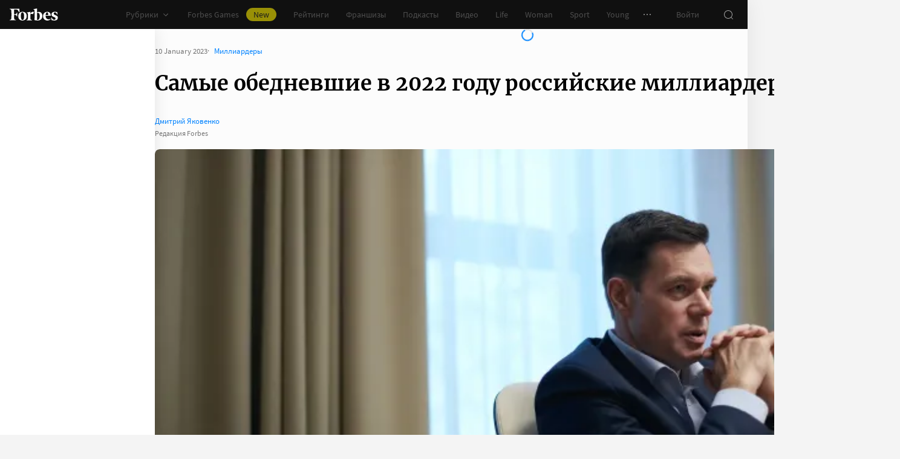

--- FILE ---
content_type: text/html;charset=utf-8
request_url: https://www.forbes.ru/milliardery/482941-samye-obednevsie-v-2022-godu-rossijskie-milliardery
body_size: 46659
content:
<!DOCTYPE html><html  lang="ru"><head><meta charset="utf-8">
<meta name="viewport" content="width=device-width, initial-scale=1">
<title>Самые обедневшие в 2022 году российские миллиардеры | Forbes.ru</title>
<link href="//cdn.forbes.ru" rel="preconnect" crossorigin>
<style>@font-face{font-family:text-security-disc;src:url(https://cdn.forbes.ru/_nuxt/text-security-disc-compat.DCQTvqBX.eot);src:url(https://cdn.forbes.ru/_nuxt/text-security-disc-compat.DCQTvqBX.eot?#iefix) format("embedded-opentype"),url(https://cdn.forbes.ru/_nuxt/text-security-disc-compat.Uvryy_3h.woff2) format("woff2"),url(https://cdn.forbes.ru/_nuxt/text-security-disc-compat.DiyK74Sj.ttf) format("truetype")}@supports ((content-visibility:visible) or (-moz-appearance:meter)) and (not (-webkit-hyphens:none)){@font-face{font-family:text-security-disc;src:url([data-uri]) format("woff2"),url(https://cdn.forbes.ru/_nuxt/text-security-disc-compat.DiyK74Sj.ttf) format("truetype")}}@font-face{font-display:swap;font-family:Merriweather;font-style:italic;font-weight:400;src:local("Merriweather"),url(https://cdn.forbes.ru/fonts/merriweather-v25-latin_cyrillic-italic.woff2) format("woff2"),url(https://cdn.forbes.ru/fonts/merriweather-v25-latin_cyrillic-italic.woff) format("woff")}@font-face{font-display:swap;font-family:Merriweather;font-style:normal;font-weight:700;src:local("Merriweather"),url(https://cdn.forbes.ru/fonts/merriweather-v25-latin_cyrillic-700.woff2) format("woff2"),url(https://cdn.forbes.ru/fonts/merriweather-v25-latin_cyrillic-700.woff) format("woff")}@font-face{font-display:swap;font-family:Source Sans Pro;font-style:normal;font-weight:400;src:local("Source Sans Pro"),local("Source-Sans-Pro"),local("SourceSansPro"),url(https://cdn.forbes.ru/fonts/source-sans-pro-v14-latin_cyrillic-regular.woff2) format("woff2"),url(https://cdn.forbes.ru/fonts/source-sans-pro-v14-latin_cyrillic-regular.woff) format("woff")}@font-face{font-display:swap;font-family:Source Sans Pro;font-style:normal;font-weight:600;src:local("Source Sans Pro"),local("Source-Sans-Pro"),local("SourceSansPro"),url(https://cdn.forbes.ru/fonts/source-sans-pro-v14-latin_cyrillic-600.woff2) format("woff2"),url(https://cdn.forbes.ru/fonts/source-sans-pro-v14-latin_cyrillic-600.woff) format("woff")}@font-face{font-display:swap;font-family:Source Sans Pro;font-style:normal;font-weight:700;src:local("Source Sans Pro"),local("Source-Sans-Pro"),local("SourceSansPro"),url(https://cdn.forbes.ru/fonts/source-sans-pro-v14-latin_cyrillic-700.woff2) format("woff2"),url(https://cdn.forbes.ru/fonts/source-sans-pro-v14-latin_cyrillic-700.woff) format("woff")}@font-face{font-display:swap;font-family:Roboto;font-style:normal;font-weight:200;src:local("Roboto"),url(https://cdn.forbes.ru/fonts/roboto-extra-light.woff2) format("woff2"),url(https://cdn.forbes.ru/fonts/roboto-extra-light.woff) format("woff")}*,:after,:before{box-sizing:border-box}::-moz-selection{background:#f4e600;color:#2d2d2d}::selection,mark{background:#f4e600;color:#2d2d2d}body{background-color:#f4f4f4;margin:0;padding-bottom:0!important;position:relative;-webkit-font-smoothing:antialiased;-moz-osx-font-smoothing:grayscale;-webkit-hyphens:auto;hyphens:auto}body,button{font-family:Source Sans Pro,sans-serif}button{background:0;border:0;outline:0;padding:0}input{font-family:Source Sans Pro,sans-serif}.scaleY-enter-active,.scaleY-leave-active{transform-origin:top;transition:transform .2s;will-change:transform}.scaleY-enter-from,.scaleY-leave-to{transform:scaleY(0)}.fade-enter-active,.fade-leave-active{opacity:1;transition:opacity .2s}.fade-enter-from,.fade-leave-to{opacity:0}.slide-up-enter-active,.slide-up-leave-active{transform:translateY(0);transition:transform .2s;will-change:transform}.slide-up-enter-from,.slide-up-leave-to{transform:translateY(100%)}a{text-decoration:none}body .fullscreen-ad{z-index:10000000000!important}.nuxt-progress{z-index:1000001!important}.visually-hidden{border:0;clip-path:inset(100%);height:1px;margin:-1px;overflow:hidden;padding:0;position:absolute;white-space:nowrap;width:1px}</style>
<style>.nuxt-loading-indicator{z-index:1000001!important}</style>
<style>.xPcMm{align-items:center;display:flex;flex-direction:column;height:100%;min-height:calc(var(--vh, 1vh)*100);padding:104px 32px;position:relative;text-align:center;width:100%;z-index:1}@media screen and (min-width:768px){.xPcMm{padding-top:72px}}@media screen and (min-width:1552px){.xPcMm{padding-top:104px}}.xPcMm.VwHeZ{padding:72px 24px}@media screen and (min-width:1552px){.xPcMm.VwHeZ{padding-top:136px}}._6ncCL{color:#fff;display:inline-flex}.URfLd ._6ncCL{color:#101010}.L4MhS{color:#75757559;font-family:Merriweather,serif;font-size:160px;font-weight:900;line-height:176px;margin:48px 0 0;padding:0}@media screen and (min-width:768px){.L4MhS{font-size:232px;line-height:208px;margin-top:40px}}@media screen and (min-width:1024px){.L4MhS{font-size:288px;line-height:264px;margin-top:48px}}.URfLd .L4MhS{color:#99999959}.y2qEr{margin:16px auto 32px;max-width:272px}@media screen and (min-width:768px){.y2qEr{margin-top:32px}}@media screen and (min-width:1552px){.y2qEr{margin-top:48px}}.VwHeZ .y2qEr{margin:0 auto 32px;max-width:352px}._2rVR5{color:#fff;font-size:20px;line-height:32px;margin:0 0 8px;padding:0}@media screen and (min-width:1552px){._2rVR5{font-size:22px;margin-bottom:12px}}.VwHeZ ._2rVR5{font-size:22px;line-height:28px;margin-bottom:12px}.URfLd ._2rVR5{color:#101010}.TyvRS{color:#767676;font-size:14px;line-height:22px;margin:0;padding:0}.xPcMm.URfLd .GWCxT{background-color:#232323;color:#fff}.xPcMm.URfLd .GWCxT:active{-webkit-tap-highlight-color:rgba(0,0,0,0);background-color:#2d2d2d}@media(any-hover:hover){.xPcMm.URfLd .GWCxT:hover{background-color:#2d2d2d}}.xPcMm.URfLd .GWCxT:focus{background-color:#2d2d2d}</style>
<style>.KrtHs{background-color:#181716;height:100%;min-height:calc(var(--vh, 1vh)*100);position:relative}.KrtHs:after,.KrtHs:before{background-image:radial-gradient(circle 160px at left,#232323 50%,transparent 0);background-size:80px 160px;bottom:0;content:"";height:160px;left:0;position:absolute;width:160px}.KrtHs:after{left:160px;transform:rotate(180deg);width:80px}@media screen and (min-width:768px){.KrtHs{background-image:url("data:image/svg+xml;charset=utf-8,%3Csvg xmlns='http://www.w3.org/2000/svg' width='400' height='160' fill='none' viewBox='0 0 400 160'%3E%3Cpath fill='%23232323' d='M0 160c44.183 0 80-35.817 80-80S44.183 0 0 0zM80 160c44.183 0 80-35.817 80-80S124.183 0 80 0z'/%3E%3Ccircle cx='240' cy='80' r='80' fill='%23232323'/%3E%3Cpath fill='%23232323' d='M400 0c-44.183 0-80 35.817-80 80s35.817 80 80 80z'/%3E%3C/svg%3E");background-position:0 100%;background-repeat:no-repeat}.KrtHs:after,.KrtHs:before{content:unset}}.KrtHs.ACu-o{background-color:#fff;background-image:none;background-position:0 100%;background-repeat:no-repeat}@media screen and (min-width:768px){.KrtHs.ACu-o{background-image:url("data:image/svg+xml;charset=utf-8,%3Csvg xmlns='http://www.w3.org/2000/svg' width='400' height='320' fill='none' viewBox='0 0 400 320'%3E%3Ccircle cx='280' cy='280' r='40' fill='%23b3a78f'/%3E%3Ccircle cx='280' cy='280' r='40' fill='%23b3a78f'/%3E%3Ccircle cx='200' cy='120' r='40' fill='%23b3a78f'/%3E%3Ccircle cx='40' cy='120' r='40' fill='%23b3a78f'/%3E%3Ccircle cx='40' cy='200' r='40' fill='%23b3a78f'/%3E%3Cpath fill='%23ffbf00' d='M320 240h80v80h-80zM80 160h80v80H80zM160 240h80v80h-80zM0 240h80v80H0z'/%3E%3Cpath fill='%23b3b3b3' d='m200 160-40 80h80zM40 0 0 80h80z'/%3E%3Cpath fill='%23bf630a' d='m120 240 40 40-40 40-40-40zM120 80l40 40-40 40-40-40zM280 160l40 40-40 40-40-40z'/%3E%3C/svg%3E")}}.KrtHs.ACu-o:after,.KrtHs.ACu-o:before{content:unset}</style>
<style>.BS2Qb{box-shadow:0 0 32px #00000014;display:flex;flex-direction:column;min-height:100vh;position:relative}@media screen and (min-width:768px){.BS2Qb{background-color:#fcfcfc}}@media screen and (min-width:1236px){.BS2Qb{max-width:1236px}}@media screen and (min-width:1552px){.BS2Qb{max-width:1552px}}.p-8hy{margin:0 auto;padding-top:88px;width:100%}@media screen and (min-width:1236px){.p-8hy{align-items:flex-start;display:flex;padding-top:48px}}._8VXm2{flex:1}@media screen and (min-width:768px){._8VXm2{display:flex;flex-direction:column;min-height:calc(var(--vh, 1vh)*100 - 48px)}}@media screen and (min-width:1236px){._8VXm2{order:1}}.VZ6kM{display:flex;flex:1;flex-direction:column}.-uXV9{flex:1}.sMMNr{flex-shrink:0}.NbZKJ{background-color:#fff;box-shadow:0 0 24px #0000001a;color:#2d2d2d;flex:0 0 256px;height:calc(var(--vh, 1vh)*100 - 88px);position:sticky;top:48px;width:256px;z-index:20}@media screen and (min-width:1236px){.NbZKJ{height:calc(var(--vh, 1vh)*100 - 48px)}}</style>
<style>.Av-PQ{color:#fff;display:flex;flex-direction:column;font-size:14px;left:0;line-height:24px;position:fixed;top:0;width:100%;z-index:1000000}@media screen and (min-width:1236px){.Av-PQ{max-width:1236px}}@media screen and (min-width:1552px){.Av-PQ{max-width:1552px}}.yZDBa{align-items:center;background-color:#101010;display:flex;height:48px;position:relative;z-index:1}.FNcZ5{height:48px;left:0;position:absolute;top:0;width:100%}@media screen and (min-width:768px){.FNcZ5{background-color:#181716;height:100%;will-change:opacity;z-index:1}}.T-nAz{align-items:center;color:inherit;display:inline-flex;flex:0 0 80px;height:20px;margin:0 16px;outline:none;width:80px;-webkit-tap-highlight-color:black;transition:color .2s}.T-nAz>svg{height:100%;width:100%}.THH0P{align-items:center;display:flex;flex:1;height:inherit;justify-content:flex-end}@media screen and (min-width:1236px){.THH0P{padding-right:8px}}.H72O7{align-items:center;background-color:#fff;box-shadow:0 1px #00000014;color:#767676;display:flex;flex:1;height:40px;overflow-x:auto;overflow-y:hidden;overscroll-behavior-x:contain;padding:0 6px;scroll-snap-type:x mandatory;scrollbar-width:none}.H72O7::-webkit-scrollbar{display:none}.Av-PQ .xJmuN{align-items:center;display:flex;flex:0 0 auto;height:inherit;margin:0 10px}@media screen and (min-width:1024px){.Av-PQ .xJmuN{margin-left:0;margin-right:80px}}@media screen and (min-width:1236px){.Av-PQ .xJmuN{margin-right:18px}}.Zw0a-{flex:0 0 auto}.Ro0oz,.Zw0a-{align-items:center;display:flex;height:inherit}.Ro0oz{margin:0;padding:0}@media screen and (min-width:1236px){.Ro0oz+.Ro0oz{margin-left:18px}}.xnPRY{align-items:center;color:inherit;cursor:pointer;display:flex;font-size:14px;height:inherit;line-height:24px;text-decoration:none;transition:color .2s}.xnPRY,.xnPRY:active{-webkit-tap-highlight-color:rgba(0,0,0,0)}.xnPRY:active{color:#989898}@media(any-hover:hover){.xnPRY:hover{color:#989898}}.xnPRY.NfTMx{color:#0082ff;cursor:pointer;text-decoration:none;transition:color .2s}.xnPRY.NfTMx:active{-webkit-tap-highlight-color:rgba(0,0,0,0);color:#006ee1}@media(any-hover:hover){.xnPRY.NfTMx:hover{color:#006ee1}}.xnPRY svg{margin-left:4px;transition:color .2s,transform .2s}.xnPRY span{background-color:#f4e600;border-radius:100px;color:#232323;font-size:14px;height:22px;justify-content:center;line-height:20px;margin-left:12px;padding:0 12px}.MxZde,.xnPRY span{align-items:center;display:flex}.MxZde{height:inherit;list-style:none}.MxZde .xnPRY{padding:0 14px}.H72O7 .xnPRY{font-size:16px;padding:0 10px}.MxZde .xnPRY._6gyfk svg{color:#989898}.MxZde.t7-SH .xnPRY{color:#f4e600;cursor:default}.MxZde.t7-SH .xnPRY._6gyfk svg{transform:translateY(1px) rotateX(180deg)}@media screen and (min-width:768px){.sGnX6{margin-right:16px}}.sGnX6 .MxZde+.MxZde{margin-left:16px}.Lj6j1{align-items:center;border-radius:50%;cursor:pointer;display:flex;height:32px;justify-content:center;transition:background-color .2s;width:32px}.Lj6j1:active{-webkit-tap-highlight-color:rgba(0,0,0,0);background-color:#2d2d2d}@media(any-hover:hover){.Lj6j1:hover{background-color:#2d2d2d}}.MxZde.t7-SH .Lj6j1{background-color:#2d2d2d}.PPuaU{flex:0 0 auto;margin:0 8px}.PPuaU:first-of-type{margin-left:2px}.Av-PQ ._3LkNT{border-radius:100%;cursor:pointer;flex:0 0 auto;height:32px;margin:0 8px;overflow:hidden;width:32px}._3LkNT img{border-radius:100%;height:100%;-o-object-fit:cover;object-fit:cover;width:100%}.NqiVX{align-items:center;border-radius:50%;cursor:pointer;display:flex;flex:0 0 auto;height:32px;justify-content:center;margin:0 8px;position:relative;transition:background-color .2s;width:32px}.NqiVX:active{-webkit-tap-highlight-color:rgba(0,0,0,0);background-color:#2d2d2d}@media(any-hover:hover){.NqiVX:hover{background-color:#2d2d2d}}.WbPW8{background-color:#f02d37;border-radius:50%;box-shadow:0 0 0 2px #181716;height:7px;pointer-events:none;position:absolute;right:5px;top:6px;transition:box-shadow .2s;width:7px}.PPuaU:active .WbPW8,.PPuaU:hover .WbPW8{box-shadow:0 0 0 2px #2d2d2d}.lQ8qW{background:#fff;box-shadow:0 0 24px #0000001a;height:calc(var(--vh, 1vh)*100 - 48px);left:0;top:48px;width:256px}.bXScK,.lQ8qW{position:absolute}.bXScK{height:100vh;right:0;top:calc(100% - 40px);width:100%;z-index:1}@media screen and (min-width:768px){.bXScK{max-width:256px}}@media screen and (min-width:1236px){.bXScK{max-width:unset;top:100%}}.bXScK.XYsZs{perspective:unset!important;transform:unset!important}.bXScK.FNcZ5{max-width:unset}@media screen and (min-width:768px){.bXScK.qFX4s{max-width:328px}}.nfxzG{height:calc(var(--vh, 1vh)*100 - 48px);min-height:200px}@media screen and (min-width:768px){.nfxzG{height:calc(var(--vh, 1vh)*100 - 48px)}}@media screen and (min-width:1236px){.nfxzG{-webkit-overflow-scrolling:touch;-ms-overflow-style:none;overflow-x:hidden;overflow-y:auto;overscroll-behavior:contain;scrollbar-color:#989898 transparent;scrollbar-width:thin}.nfxzG::-webkit-scrollbar{width:11px}.nfxzG::-webkit-scrollbar-track{margin:2px 0}.nfxzG::-webkit-scrollbar-thumb{background-clip:content-box;background-color:#989898;border-left:3px solid transparent;border-radius:4px;border-right:2px solid transparent}.nfxzG::-webkit-scrollbar-thumb:window-inactive{background-color:#99999912}}.bCq-K{background-color:#232323;height:calc(var(--vh, 1vh)*100 - 48px);min-height:200px;overflow:hidden}@media screen and (min-width:768px){.bCq-K{height:calc(var(--vh, 1vh)*100 - 48px)}}@media screen and (min-width:1236px){.bCq-K{height:unset}}.bXScK.qFX4s .bCq-K{height:calc(var(--vh, 1vh)*100 - 48px)}@media screen and (min-width:768px){.bXScK.qFX4s .bCq-K{height:calc(var(--vh, 1vh)*100 - 48px)}}.bXScK.JC-uT .bCq-K{background-image:url("data:image/svg+xml;charset=utf-8,%3Csvg xmlns='http://www.w3.org/2000/svg' width='160' height='400' fill='none' viewBox='0 0 160 400'%3E%3Cpath fill='%23181716' d='M0 0c0 44.183 35.817 80 80 80s80-35.817 80-80zM0 80c0 44.183 35.817 80 80 80s80-35.817 80-80z'/%3E%3Ccircle cx='80' cy='240' r='80' fill='%23181716' transform='rotate(90 80 240)'/%3E%3Cpath fill='%23181716' d='M160 400c0-44.183-35.817-80-80-80S0 355.817 0 400z'/%3E%3C/svg%3E");background-position:100% 100%;background-repeat:no-repeat;background-size:204px 510px}@media screen and (min-width:768px){.bXScK.JC-uT .bCq-K{background-size:160px 400px}}@media screen and (min-width:1236px){.bXScK.JC-uT .bCq-K{background-image:url("data:image/svg+xml;charset=utf-8,%3Csvg xmlns='http://www.w3.org/2000/svg' width='400' height='160' fill='none' viewBox='0 0 400 160'%3E%3Cpath fill='%23181716' d='M0 160c44.183 0 80-35.817 80-80S44.183 0 0 0zM80 160c44.183 0 80-35.817 80-80S124.183 0 80 0z'/%3E%3Ccircle cx='240' cy='80' r='80' fill='%23181716'/%3E%3Cpath fill='%23181716' d='M400 0c-44.183 0-80 35.817-80 80s35.817 80 80 80z'/%3E%3C/svg%3E");background-position:0 calc(100% - 48px);background-size:510px 204px}}.bXScK._5dU6v .bCq-K,.bXScK._9p6Eg .bCq-K{background-image:url("data:image/svg+xml;charset=utf-8,%3Csvg xmlns='http://www.w3.org/2000/svg' width='400' height='160' fill='none' viewBox='0 0 400 160'%3E%3Cpath fill='%23181716' d='M0 160c44.183 0 80-35.817 80-80S44.183 0 0 0zM80 160c44.183 0 80-35.817 80-80S124.183 0 80 0z'/%3E%3Ccircle cx='240' cy='80' r='80' fill='%23181716'/%3E%3Cpath fill='%23181716' d='M400 0c-44.183 0-80 35.817-80 80s35.817 80 80 80z'/%3E%3C/svg%3E");background-position:0 calc(100% - 48px);background-repeat:no-repeat;background-size:510px 204px}@media screen and (min-width:768px){.bXScK.FNcZ5 .bCq-K,.bXScK.FNcZ5 .nfxzG{height:0;min-height:0}}.kKIVo{background-color:#00000080;content:"";height:100vh;left:0;position:absolute;top:0;width:100%}.kFhUZ{align-items:center;background-color:#0082ff;color:#fff;display:flex;justify-content:space-between;padding:4px 16px;z-index:2}.kFhUZ .ZhnAZ{transform:rotate(-90deg)}._-25uc{color:#767676;opacity:.6;pointer-events:none}</style>
<style>.search-transition-enter-active,.search-transition-leave-active{opacity:1;transition:opacity .2s}.search-transition-leave-active{transition-delay:.4s}.search-transition-enter-from,.search-transition-leave-to{opacity:0}</style>
<style>.Qrp-t{margin:0 auto;width:100%}@media screen and (min-width:768px){.RiTqF._7p22C{background-color:#fff}.kDswt.GMuRy+.kDswt.GMuRy{padding-top:16px}}@media screen and (min-width:1552px){.kDswt.GMuRy+.kDswt.GMuRy{padding-top:8px}}.ZDRdX{display:flex;flex-flow:column;height:100%}._8VXWf{flex:0 0 auto}._8VXWf.GMQIJ{flex-grow:1}._8VXWf:not(:first-child){padding-top:24px}.vhFU5{position:sticky;top:112px}@media screen and (min-width:1236px){.vhFU5{top:72px}}.-J-O4{margin-bottom:20px}@media screen and (min-width:1024px){.-J-O4{width:calc(100% - 312px)}}.nD-Km{margin-bottom:8px}@media screen and (min-width:768px){.BlVjU{margin-bottom:20px}}@media screen and (min-width:1236px){[data-a11y~=visible-bar] .vhFU5{top:184px}}@media screen and (min-width:1552px){[data-a11y~=visible-bar] .vhFU5{top:138px}}</style>
<style>.HL7-p{background-color:#181716;background-image:url("data:image/svg+xml;charset=utf-8,%3Csvg xmlns='http://www.w3.org/2000/svg' width='160' height='400' fill='none' viewBox='0 0 160 400'%3E%3Cpath fill='%23232323' d='M0 0c0 44.183 35.817 80 80 80s80-35.817 80-80zM0 80c0 44.183 35.817 80 80 80s80-35.817 80-80z'/%3E%3Ccircle cx='80' cy='240' r='80' fill='%23232323' transform='rotate(90 80 240)'/%3E%3Cpath fill='%23232323' d='M160 400c0-44.183-35.817-80-80-80S0 355.817 0 400z'/%3E%3C/svg%3E");background-position:100% 0;background-repeat:no-repeat;background-size:184px 460px}@media screen and (min-width:768px){.HL7-p{background-image:url("data:image/svg+xml;charset=utf-8,%3Csvg xmlns='http://www.w3.org/2000/svg' width='400' height='160' fill='none' viewBox='0 0 400 160'%3E%3Cpath fill='%23232323' d='M0 160c44.183 0 80-35.817 80-80S44.183 0 0 0zM80 160c44.183 0 80-35.817 80-80S124.183 0 80 0z'/%3E%3Ccircle cx='240' cy='80' r='80' fill='%23232323'/%3E%3Cpath fill='%23232323' d='M400 0c-44.183 0-80 35.817-80 80s35.817 80 80 80z'/%3E%3C/svg%3E");background-position:0 0;background-size:400px 160px}}@media screen and (min-width:1024px){.HL7-p{background-size:510px 204px}}.pec7t{display:grid;grid-template-rows:repeat(4,auto)}@media screen and (min-width:768px){.pec7t{grid-template-columns:240px 240px auto;grid-template-rows:repeat(2,auto);padding:40px 24px}}@media screen and (min-width:1024px){.pec7t{grid-template-columns:256px 256px auto;padding:40px 24px 40px 40px}}.DXsmo{margin:0 8px;padding:40px 0 32px}@media screen and (min-width:400px){.DXsmo{margin:0 16px}}@media screen and (min-width:768px){.DXsmo{flex-shrink:0;grid-row:1/3;margin:0;min-width:200px;padding:0}}.DXsmo+.DXsmo{border-top:1px solid #2d2d2d}@media screen and (min-width:768px){.DXsmo+.DXsmo{border-top:0}}.EzZnv{color:#fff;font-size:16px;font-weight:600;line-height:22px;margin:0 0 24px}@media screen and (min-width:1024px){.EzZnv{font-size:14px;line-height:24px}}._67Gaa{list-style:none;margin:0;padding:0}.wMkrh{color:#989898;display:inline-block;font-size:14px;line-height:24px;padding:8px 0;text-decoration:none;transition:color .2s}.wMkrh:active{-webkit-tap-highlight-color:rgba(0,0,0,0);color:#fff}@media(any-hover:hover){.wMkrh:hover{color:#fff}}.wMkrh[aria-current=page]{color:#0082ff}.wMkrh[aria-current=page]:active{-webkit-tap-highlight-color:rgba(0,0,0,0);color:#0082ff;cursor:default}@media(any-hover:hover){.wMkrh[aria-current=page]:hover{color:#0082ff;cursor:default}}.bLlQu{border-top:1px solid #2d2d2d;margin:0 8px;padding:40px 0}@media screen and (min-width:768px){.bLlQu{justify-self:end;width:240px}}@media screen and (min-width:1024px){.bLlQu{width:400px}}@media screen and (min-width:1552px){.bLlQu{width:496px}}@media screen and (min-width:400px){.bLlQu{margin:0 16px}}@media screen and (min-width:768px){.bLlQu{border-top:0;margin:0;padding:0}}@media screen and (min-width:1024px){.bLlQu{margin:0 0 0 auto}}.cCk0B{color:#fff;font-size:16px;font-weight:600;line-height:22px;margin:0 0 16px}@media screen and (min-width:1024px){.cCk0B{font-size:14px;line-height:24px}}.cF7X7{border-top:1px solid #2d2d2d;margin:0 8px;padding:40px 0}@media screen and (min-width:768px){.cF7X7{justify-self:end;width:240px}}@media screen and (min-width:1024px){.cF7X7{width:400px}}@media screen and (min-width:1552px){.cF7X7{width:496px}}.cF7X7 a{display:block}.cF7X7 svg{height:44px;width:154px}@media screen and (min-width:400px){.cF7X7{margin:0 16px}}@media screen and (min-width:768px){.cF7X7{border-top:0;margin:38px 0 0;padding:0}}@media screen and (min-width:1024px){.cF7X7{margin:38px 0 0 auto}}._81xQ4{background-color:#101010;padding:24px 8px}@media screen and (min-width:768px){._81xQ4{justify-self:end;width:240px}}@media screen and (min-width:1024px){._81xQ4{width:400px}}@media screen and (min-width:1552px){._81xQ4{width:496px}}@media screen and (min-width:768px){._81xQ4{background-color:transparent;order:-1;padding:0 0 24px}}@media screen and (min-width:1024px){._81xQ4{padding:0 0 56px}}.ieemn{color:#fff;font-size:16px;font-weight:600;line-height:22px;margin:0 0 22px}@media screen and (min-width:1024px){.ieemn{font-size:14px;line-height:24px;margin-bottom:20px}}._2xgwT{border-bottom:1px solid #2d2d2d;color:#989898;font-size:14px;line-height:20px;margin:0 8px;padding:40px 0 24px}@media screen and (min-width:400px){._2xgwT{margin:0 16px}}@media screen and (min-width:768px){._2xgwT{border-top:1px solid #2d2d2d;margin:0;padding:24px}}@media screen and (min-width:1552px){._2xgwT{-moz-column-gap:56px;column-gap:56px;display:grid;grid-template-columns:repeat(2,1fr)}}.kuWva a{color:#0082ff;cursor:pointer;text-decoration:none;transition:color .2s}.kuWva a:active{-webkit-tap-highlight-color:rgba(0,0,0,0);color:#006ee1}@media(any-hover:hover){.kuWva a:hover{color:#006ee1}}.kuWva p{margin:0 0 20px}.kuWva p:last-child{margin-bottom:0}.kuWva+.kuWva{margin-top:20px}@media screen and (min-width:1552px){.kuWva+.kuWva{margin-top:0}}.qKNbZ{margin-top:40px}._8KVG7{display:flex;gap:8px;margin-top:16px}@media screen and (min-width:1024px){._8KVG7{margin-top:24px}}._8KVG7 a{align-items:center;background:#232323;border:1px solid #232323;border-radius:4px;color:#e2e2e2;gap:8px;height:40px;padding:8px 12px 8px 16px;width:auto}._8KVG7 svg,.dqGaD{color:#989898}.dqGaD{padding:0 8px}@media screen and (min-width:400px){.dqGaD{padding:0 16px}}@media screen and (min-width:768px){.dqGaD{padding:24px}}@media screen and (min-width:1024px){.dqGaD{align-items:flex-end;display:flex;justify-content:space-between;padding-bottom:14px}}.ShDTn{font-size:13px;line-height:18px;padding:24px 0}@media screen and (min-width:768px){.ShDTn{line-height:20px;padding:0}}@media screen and (min-width:1024px){.ShDTn{max-width:536px;padding-bottom:10px}}._4seBM{align-items:center;border-top:1px solid #2d2d2d;display:flex;justify-content:space-between;padding:14px 0}@media screen and (min-width:768px){._4seBM{border-top:0;justify-content:flex-start;padding-bottom:0;padding-top:16px}}.SfCbE{font-size:13px;line-height:20px}.SfCbE>span{display:inline-block;margin:0 4px}@media screen and (min-width:768px){.SfCbE{flex:0 0 auto;font-size:13px;line-height:24px}}.h3RuC{align-items:center;background:#2d2d2d;border-radius:100%;color:#c3c3c3;cursor:default;display:flex;font-family:Merriweather,serif;font-size:14px;font-style:italic;font-weight:700;height:40px;justify-content:center;line-height:32px;margin-left:24px;width:40px}</style>
<style>.wfZ4t{cursor:pointer}</style>
<style>.Jucc8{display:block}@media screen and (min-width:1024px){.opqxd{align-items:center;display:flex;justify-content:space-between}}.vfzGm{align-items:center;border:1px solid #2d2d2d;border-radius:4px;display:flex;height:48px;transition:border-color .2s;width:100%}.qKNgu .vfzGm{border-color:#f02d37}.WONR9{background-color:transparent;border:0;border-radius:4px 0 0 4px;caret-color:#0082ff;color:#fff;flex:1;font-size:15px;height:100%;line-height:24px;outline:0;padding:12px 16px;transition:color .2s;width:100%}.WONR9::-moz-placeholder{color:#767676}.WONR9::placeholder{color:#767676}.qKNgu .WONR9::-moz-placeholder{color:#f02d37}.qKNgu .WONR9::placeholder{color:#f02d37}.UT57b{align-items:center;background:transparent;border:0;border-radius:0 4px 4px 0;color:#767676;display:flex;flex-shrink:0;height:48px;justify-content:center;margin:0;outline:0;padding:0;width:48px}.UT57b svg{transform:rotate(-90deg)}@media screen and (min-width:1024px){.-xhe7{display:block;flex-shrink:0;margin-left:16px}}.aN1rV{color:#f02d37;font-size:13px;line-height:20px;margin:4px 0}.y6uFV{background-color:#232323;border-radius:4px;margin-top:16px;padding:24px 16px}@media screen and (min-width:1024px){.y6uFV{background:0;display:grid;gap:12px 16px;grid-template-columns:repeat(2,1fr);padding:0;width:272px}}.y6uFV .PkNrr{justify-content:space-between;width:100%}@media screen and (min-width:1024px){.y6uFV .PkNrr{justify-content:flex-start;width:auto}}.PkNrr+.PkNrr{margin-top:24px}@media screen and (min-width:1024px){.PkNrr+.PkNrr{margin-top:0}}</style>
<style>.tgcYK{align-items:center;background:0;border:1px solid transparent;cursor:pointer;display:inline-flex;font-family:Source Sans Pro,sans-serif;font-size:14px;font-weight:400;justify-content:center;line-height:24px;margin:0;outline:0;padding:0;text-decoration:none;transition:background-color .2s,border-color .2s,color .2s,opacity .2s;-webkit-user-select:none;-moz-user-select:none;user-select:none}.tgcYK.QqABb{flex-direction:row-reverse}.tgcYK.L4kfD{border-radius:4px}.tgcYK.GpcEL{border-radius:8px}.tgcYK.R5u72{border-radius:80px}.tgcYK.vUBhD{border-radius:0}.tgcYK.G2783{padding:3px 15px}.tgcYK.tW9I-{padding:7px 15px}.tgcYK.oaDSY{font-size:16px;padding:11px 23px}.tgcYK.XFI-B{font-size:18px;line-height:32px;padding:7px 23px}.tfpzm{margin-right:8px;transition:color .2s}.oaDSY .tfpzm{margin-right:15px}.XFI-B .tfpzm{margin-left:-8px;margin-right:20px}.QqABb .tfpzm{margin-left:8px;margin-right:0}.QqABb.oaDSY .tfpzm{margin-left:15px;margin-right:0}.QqABb.XFI-B .tfpzm{margin-left:20px;margin-right:-8px}.tgcYK.GN-Zw{background-color:#f4f4f4}.tgcYK.GN-Zw,.tgcYK.GN-Zw .tfpzm{color:#101010}.tgcYK.GN-Zw:active{-webkit-tap-highlight-color:rgba(0,0,0,0);background-color:#101010;color:#fff}.tgcYK.GN-Zw:active .tfpzm{color:#fff}@media(any-hover:hover){.tgcYK.GN-Zw:hover{background-color:#101010;color:#fff}.tgcYK.GN-Zw:hover .tfpzm{color:#fff}}.tgcYK.GN-Zw:focus{background-color:#101010;color:#fff}.tgcYK.GN-Zw:focus .tfpzm{color:#fff}.tgcYK.TGtRh{background-color:#0082ff;color:#fff}.tgcYK.TGtRh:active{-webkit-tap-highlight-color:rgba(0,0,0,0);background-color:#006ee1}@media(any-hover:hover){.tgcYK.TGtRh:hover{background-color:#006ee1}}.tgcYK.TGtRh:focus{background-color:#006ee1}.tgcYK.p61Ys{background-color:#2d2d2d;color:#767676}.tgcYK.p61Ys:active{-webkit-tap-highlight-color:rgba(0,0,0,0);background-color:#232323}@media(any-hover:hover){.tgcYK.p61Ys:hover{background-color:#232323}}.tgcYK.p61Ys:focus{background-color:#232323}.tgcYK.k6aM4{background-color:#181716;color:#fff}.tgcYK.k6aM4:active{-webkit-tap-highlight-color:rgba(0,0,0,0);background-color:#0a0a0a}@media(any-hover:hover){.tgcYK.k6aM4:hover{background-color:#0a0a0a}}.tgcYK.k6aM4:focus{background-color:#0a0a0a}.tgcYK.YOxvb{background-color:#2d2d2d;color:#fff}.tgcYK.YOxvb:active{-webkit-tap-highlight-color:rgba(0,0,0,0);background-color:#232323}@media(any-hover:hover){.tgcYK.YOxvb:hover{background-color:#232323}}.tgcYK.FDc8C,.tgcYK.YOxvb:focus{background-color:#232323}.tgcYK.FDc8C{color:#fff}.tgcYK.FDc8C:active{-webkit-tap-highlight-color:rgba(0,0,0,0);background-color:#2e2e2e}@media(any-hover:hover){.tgcYK.FDc8C:hover{background-color:#2e2e2e}}.tgcYK.FDc8C:focus{background-color:#2e2e2e}.tgcYK.fKVwE{background-color:#f4f4f4;border-color:#f4f4f4;color:#2d2d2d}.tgcYK.fKVwE:active{-webkit-tap-highlight-color:rgba(0,0,0,0);background-color:#e2e2e2;border-color:#e2e2e2}@media(any-hover:hover){.tgcYK.fKVwE:hover{background-color:#e2e2e2;border-color:#e2e2e2}}.tgcYK.fKVwE:focus{background-color:#e2e2e2;border-color:#e2e2e2}.tgcYK.ialp9{border-color:#c3c3c3;color:#2d2d2d}.tgcYK.ialp9:active{-webkit-tap-highlight-color:rgba(0,0,0,0);background-color:#e2e2e2}@media(any-hover:hover){.tgcYK.ialp9:hover{background-color:#e2e2e2}}.tgcYK.ialp9:focus{background-color:#e2e2e2}.tgcYK.n5f8P{border-color:#2d2d2d;color:#989898}.tgcYK._7Plp-{background-color:#f4e600;color:#2d2d2d}.tgcYK._7Plp-:active{-webkit-tap-highlight-color:rgba(0,0,0,0);background-color:#f5dc00}@media(any-hover:hover){.tgcYK._7Plp-:hover{background-color:#f5dc00}}.tgcYK._7Plp-:focus{background-color:#f5dc00}.tgcYK.riMrP,.tgcYK:disabled{cursor:default;opacity:.5;pointer-events:none}[data-a11y] .tgcYK{color:#101010}</style>
<style>.PgEgx{align-items:center;cursor:pointer;display:inline-flex;position:relative;transition:margin .3s,opacity .2s;-webkit-user-select:none;-moz-user-select:none;user-select:none}.PgEgx.T-9Si{margin-bottom:28px}.PgEgx:after{color:#f02d37;content:attr(data-error);font-size:13px;left:0;line-height:20px;position:absolute;top:calc(100% + 4px)}.me4ih{opacity:0;position:absolute;z-index:-1}.zi5jU{align-items:center;border:1px solid transparent;border-radius:4px;display:flex;justify-content:center;transition:background-color .2s,border-color .2s}.XAoQ2.PgEgx:active .zi5jU{-webkit-tap-highlight-color:rgba(0,0,0,0);background-color:#fff3}@media(any-hover:hover){.XAoQ2.PgEgx:hover .zi5jU{background-color:#fff3}}.jr0wX.PgEgx:active .zi5jU{-webkit-tap-highlight-color:rgba(0,0,0,0);background-color:#e2e2e2}@media(any-hover:hover){.jr0wX.PgEgx:hover .zi5jU{background-color:#e2e2e2}}._30Z4J .zi5jU{height:20px;width:20px}.TesR4 .zi5jU{height:24px;width:24px}.XAoQ2 .zi5jU{background-color:#ffffff1a}.jr0wX .zi5jU{background-color:#f4f4f4;border-color:#e2e2e2}.PgEgx .me4ih:checked~.zi5jU{background-color:#0082ff;border-color:#0082ff}.ZAliS{color:#fff;opacity:0;transform:translate(-1px);transition:opacity .2s}.me4ih:checked~.zi5jU .ZAliS{opacity:1}.xrnjN{font-size:15px;margin-left:12px;transition:color .2s}.XAoQ2.PgEgx:active .xrnjN{-webkit-tap-highlight-color:rgba(0,0,0,0);color:#fff}@media(any-hover:hover){.XAoQ2.PgEgx:hover .xrnjN{color:#fff}}._30Z4J .xrnjN{line-height:22px}.TesR4 .xrnjN{line-height:24px}.XAoQ2 .xrnjN:not(a){color:#989898}.jr0wX .xrnjN:not(a){color:#2d2d2d}a.xrnjN{color:#0082ff}.xrnjN.QqQLN{margin-left:0;margin-right:12px;order:-1}.XAoQ2 .me4ih:checked~.xrnjN:not(a){color:#fff}.jr0wX .me4ih:checked~.xrnjN:not(a){color:#2d2d2d}.PgEgx._7G5Vv{cursor:not-allowed;opacity:.5}</style>
<style>.hqJdu{align-items:center;border-radius:50%;color:#767676;cursor:pointer;display:inline-flex;height:var(--size);justify-content:center;position:relative;transition:background-color .2s,color .2s,opacity .2s;width:var(--size)}._0sMOW{color:#767676;cursor:not-allowed;opacity:.5}.tC9v9:active{-webkit-tap-highlight-color:rgba(0,0,0,0);background-color:#2d2d2d;color:#fff}.tC9v9:active._0sMOW{background-color:unset;color:#767676}@media(any-hover:hover){.tC9v9:hover{background-color:#2d2d2d;color:#fff}.tC9v9:hover._0sMOW{background-color:unset;color:#767676}}.tC9v9.RkoEV{background-color:#2d2d2d;color:#fff}.XSunK:active{-webkit-tap-highlight-color:rgba(0,0,0,0);background-color:#e2e2e2}.XSunK:active._0sMOW{background-color:unset;color:#767676}@media(any-hover:hover){.XSunK:hover{background-color:#e2e2e2}.XSunK:hover._0sMOW{background-color:unset;color:#767676}}.XSunK.RkoEV{background-color:#e2e2e2;color:#000}.nMXAL:active{-webkit-tap-highlight-color:rgba(0,0,0,0);-webkit-backdrop-filter:blur(4px);backdrop-filter:blur(4px);background-color:#ffffff4d;color:#fff}@media(any-hover:hover){.nMXAL:hover{-webkit-backdrop-filter:blur(4px);backdrop-filter:blur(4px);background-color:#ffffff4d;color:#fff}}.nMXAL.RkoEV{-webkit-backdrop-filter:blur(4px);backdrop-filter:blur(4px);background-color:#ffffff4d;color:#fff}.AIA3j{background-color:#fff0;color:#ffffff8c}.AIA3j:active{-webkit-tap-highlight-color:rgba(0,0,0,0);background-color:#fff3;color:#ffffffd9}@media(any-hover:hover){.AIA3j:hover{background-color:#fff3;color:#ffffffd9}}.UEDll{color:#fff}.UEDll:active{-webkit-tap-highlight-color:rgba(0,0,0,0);background-color:#2d2d2d}.UEDll:active._0sMOW{background-color:unset;color:#767676}@media(any-hover:hover){.UEDll:hover{background-color:#2d2d2d}.UEDll:hover._0sMOW{background-color:unset;color:#767676}}.UEDll.RkoEV{color:#f4e600}._22ueu{color:#fff}._22ueu:active{-webkit-tap-highlight-color:rgba(0,0,0,0);background-color:#0082ff}._22ueu:active._0sMOW{background-color:unset;color:#767676}@media(any-hover:hover){._22ueu:hover{background-color:#0082ff}._22ueu:hover._0sMOW{background-color:unset;color:#767676}}.QllEG{background-color:#fff;box-shadow:0 2px 8px #00000014}.w1nfk{background-color:#f4e600;color:#181716}.w1nfk:active{-webkit-tap-highlight-color:rgba(0,0,0,0);background-color:#f5dc00}@media(any-hover:hover){.w1nfk:hover{background-color:#f5dc00}}.sppkG{background-color:#0082ff;color:#fff}.sppkG:active{-webkit-tap-highlight-color:rgba(0,0,0,0);background-color:#006ee1}@media(any-hover:hover){.sppkG:hover{background-color:#006ee1}}.LYsvn{background-color:#f4f4f4;color:#101010}.LYsvn:not(._0sMOW):active{-webkit-tap-highlight-color:rgba(0,0,0,0);background-color:#101010;color:#fff}@media(any-hover:hover){.LYsvn:not(._0sMOW):hover{background-color:#101010;color:#fff}}.LYsvn.RkoEV{background-color:#e2e2e2}[data-a11y] .hqJdu{color:#101010}</style>
<style>@charset "UTF-8";._9qu4c{display:block;overflow:hidden}.n6Tkn{height:calc(var(--vh, 1vh)*100);left:0;overflow-y:auto;position:fixed;top:0;width:100%;z-index:10000000000}@media screen and (min-width:768px){.n6Tkn{-webkit-overflow-scrolling:touch;-ms-overflow-style:none;overflow-x:hidden;overflow-y:auto;overscroll-behavior:contain;scrollbar-color:#2d2d2d transparent;scrollbar-width:thin}.n6Tkn::-webkit-scrollbar{width:11px}.n6Tkn::-webkit-scrollbar-track{margin:2px 0}.n6Tkn::-webkit-scrollbar-thumb{background-clip:content-box;background-color:#2d2d2d;border-left:3px solid transparent;border-radius:4px;border-right:2px solid transparent}.n6Tkn::-webkit-scrollbar-thumb:window-inactive{background-color:#2d2d2d12}}.HNy15{min-height:100%;position:relative}@media screen and (min-width:768px){.HNy15{align-items:center;display:flex;flex-flow:column;padding:88px 0}}@media screen and (min-width:1024px){.HNy15{flex-flow:row;justify-content:center}}.bmqUX{background:#232323;cursor:pointer;display:flex;flex-flow:column;height:100%;left:0;position:absolute;top:0;width:100%}@media screen and (min-width:768px){.bmqUX{background:#0f0f0ff5}}.aiEBA{padding:14px 16px 48px;position:relative}@media screen and (min-width:768px){.aiEBA{align-items:center;background:#232323;border-radius:8px;display:flex;flex-flow:column;min-height:400px;padding:32px;text-align:center;width:400px}.aiEBA:before{background:url("data:image/svg+xml;charset=utf-8,%3Csvg xmlns='http://www.w3.org/2000/svg' width='400' height='160' fill='none' viewBox='0 0 400 160'%3E%3Cpath fill='%23181716' d='M0 160c44.183 0 80-35.817 80-80S44.183 0 0 0zM80 160c44.183 0 80-35.817 80-80S124.183 0 80 0z'/%3E%3Ccircle cx='240' cy='80' r='80' fill='%23181716'/%3E%3Cpath fill='%23181716' d='M400 0c-44.183 0-80 35.817-80 80s35.817 80 80 80z'/%3E%3C/svg%3E") no-repeat 0 100%/auto 120px;bottom:0;content:"";height:120px;left:0;position:absolute;transform:scaleX(-1);width:300px}}@media screen and (min-width:1024px){.aiEBA{min-height:440px;width:440px}}@media screen and (min-width:1236px){.aiEBA{min-height:528px;width:528px}}.qkHhR{border-bottom:1px solid hsla(0,0%,100%,.1);color:#fff;margin-bottom:24px;padding-bottom:24px}.qkHhR>svg{height:20px;width:80px}@media screen and (min-width:768px){.qkHhR{margin-bottom:32px;padding-bottom:40px;width:200px}.qkHhR>svg{height:22px;width:88px}}@media screen and (min-width:1024px){.qkHhR{margin-bottom:40px;padding-bottom:48px;width:240px}.qkHhR>svg{height:28px;width:112px}}.ERlY-{color:#f4e600;font-size:14px;line-height:24px;margin:0}@media screen and (min-width:768px){.ERlY-{font-size:16px}}.sdvHn{margin:0;position:relative}.QlvK-{color:#fff;font-family:Merriweather,serif;font-size:20px;font-style:italic;font-weight:700;line-height:26px;margin:16px 0 24px;overflow-wrap:break-word;word-break:break-word}@media screen and (min-width:768px){.QlvK-{font-size:22px;font-size:24px;line-height:28px;line-height:34px;margin-bottom:32px}}.Kz1R2{color:#767676;display:inline-block;font-size:14px;line-height:24px;padding-left:24px;position:relative}.Kz1R2:before{color:#fff;content:"—";left:0;position:absolute;top:0}@media screen and (min-width:768px){.Kz1R2{font-size:16px;padding-left:0}.Kz1R2:before{left:auto;right:calc(100% + 8px)}}.LrEVB{background:#232323;display:block;height:288px;margin:0 auto;overflow:hidden;position:relative;width:288px}@media screen and (min-width:375px){.LrEVB{height:343px;width:343px}}@media screen and (min-width:768px){.LrEVB{height:400px;margin-top:16px;width:400px}}@media screen and (min-width:1024px){.LrEVB{height:440px;margin:0 0 0 16px;width:440px}}@media screen and (min-width:1236px){.LrEVB{height:528px;margin-left:32px;width:528px}}.LrEVB:before{content:"";display:block;padding-top:100%}.LrEVB .iG-wd,.LrEVB iframe{border:0;bottom:0;height:100%;left:0;position:absolute;top:0;width:100%}a.LrEVB .iG-wd,a.LrEVB iframe{pointer-events:none}.hWjMx{align-items:center;color:#767676;display:flex;font-size:16px;line-height:24px;position:absolute;right:16px;top:8px}.T3Xb1{color:#fff;display:inline-block;margin:0 16px 0 4px}._9qu4c .hWjMx .A7VeN{color:#2d2d2d;font-size:16px;line-height:24px}._9qu4c .hWjMx .A7VeN svg{color:#2d2d2d;transform:scale(.8333333333)}</style>
<style>._9jhp1{position:relative}</style>
<style>.EiSWT{max-width:300px;min-width:172px;overflow:hidden;position:relative}@media screen and (min-width:768px){.EiSWT{min-width:181px}}.EiSWT a,.dI89a{color:#767676}.dI89a{align-items:center;background-color:#fff;display:flex;font-size:13px;gap:12px;justify-content:center;line-height:14px;text-decoration:none;transition:color .2s}@media screen and (min-width:1024px){.dI89a{background-color:transparent;color:#989898;font-size:13px;gap:16px;line-height:16px}}._9UtRi.EiSWT,.wQeyJ.EiSWT{min-width:unset}@media screen and (min-width:768px){._9UtRi.EiSWT,.wQeyJ.EiSWT{min-width:unset}}.wQeyJ.EiSWT{margin:0}.VQbq9{display:block;flex:0 0 auto}.EiSWT .mIRoN{height:28px;max-width:62px}@media screen and (min-width:1024px){.EiSWT .mIRoN{height:32px;max-width:75px}}.EiSWT .mIRoN:after{content:none}.EiSWT .mIRoN img:first-child{-o-object-fit:contain;object-fit:contain;-o-object-position:left;object-position:left;position:unset}.EiSWT .mIRoN img:last-child{display:none}.WV7km{display:flex;flex-flow:column;gap:4px}.EiSWT .H9xmH{color:#989898;font-size:12px;line-height:1}.Ei4RS{align-items:center;display:flex;gap:12px;left:0;position:absolute;top:50%;transform:translateY(-50%);width:100%;z-index:1}@media screen and (min-width:1024px){.Ei4RS{gap:16px}}.Ei4RS:after,.Ei4RS:before{animation:_7X3S- 1s linear infinite reverse;background-image:linear-gradient(90deg,#e2e2e2 8%,#fcfcfc 38%,#e2e2e2 54%);background-size:200% auto;border-radius:4px;content:""}@media screen and (min-width:1024px){.Ei4RS:after,.Ei4RS:before{background-image:linear-gradient(90deg,#2d2d2d 8%,#181716 38%,#2d2d2d 54%)}}.Ei4RS:before{flex:0 0 auto;height:28px;width:28px}@media screen and (min-width:1024px){.Ei4RS:before{height:32px;width:32px}}.Ei4RS:after{flex:1 0 auto;height:14px}@media screen and (min-width:1024px){.Ei4RS:after{height:16px}}@keyframes _7X3S-{0%{background-position:-100% 0}to{background-position:100% 0}}</style>
<style>.o4Pee{margin:0 auto;width:640px}.MUjIw,.o4Pee{height:48px;position:relative}.MUjIw{align-items:center;display:flex;justify-content:space-between;width:100%}.xl-pB{flex-shrink:0}.zIiNb{background-color:#181716;border:0;caret-color:#0082ff;color:#fff;flex:1;font-family:Source Sans Pro,sans-serif;font-size:16px;height:100%;line-height:24px;outline:0;padding:8px;width:100%}.zIiNb::-moz-placeholder{color:#989898}.zIiNb::placeholder{color:#989898}._5XquB{color:#989898;flex-shrink:0;position:relative;z-index:1}.Xm5Fw{background-color:#232323;border-radius:0 0 8px 8px;max-height:658px;min-height:200px;-webkit-overflow-scrolling:touch;-ms-overflow-style:none;overflow-x:hidden;overflow-y:auto;overscroll-behavior:contain;scrollbar-color:#989898 transparent;scrollbar-width:thin}.Xm5Fw::-webkit-scrollbar{width:11px}.Xm5Fw::-webkit-scrollbar-track{margin:2px 0}.Xm5Fw::-webkit-scrollbar-thumb{background-clip:content-box;background-color:#989898;border-left:3px solid transparent;border-radius:4px;border-right:2px solid transparent}.Xm5Fw::-webkit-scrollbar-thumb:window-inactive{background-color:#99999912}@media screen and (max-height:730px){.Xm5Fw{max-height:calc(var(--vh, 1vh)*100 - 72px)}}.Xm5Fw._7kVDv{background-image:url("data:image/svg+xml;charset=utf-8,%3Csvg xmlns='http://www.w3.org/2000/svg' width='160' height='400' fill='none' viewBox='0 0 160 400'%3E%3Cpath fill='%23181716' d='M0 0c0 44.183 35.817 80 80 80s80-35.817 80-80zM0 80c0 44.183 35.817 80 80 80s80-35.817 80-80z'/%3E%3Ccircle cx='80' cy='240' r='80' fill='%23181716' transform='rotate(90 80 240)'/%3E%3Cpath fill='%23181716' d='M160 400c0-44.183-35.817-80-80-80S0 355.817 0 400z'/%3E%3C/svg%3E");background-position:100% 100%;background-repeat:no-repeat;background-size:204px 510px}.vEUTx{left:50%;position:absolute;top:50%;transform:translate(-50%,-50%)}.JgPnK{font-size:15px;line-height:24px;margin-top:40px;text-align:center}.JgPnK span{color:#f02d37}.OR2Nn{padding-top:24px}@media screen and (min-width:768px){.OR2Nn{border-top:1px solid #2d2d2d;margin:0 40px;padding:16px 0}}</style>
<style>.search-results[data-v-d53c6684]{backface-visibility:unset;background-color:#232323;border-radius:0 0 8px 8px;left:0;position:absolute;top:100%;transform:none;width:100%}.search-results.expand-enter-active[data-v-d53c6684]{transition-delay:.2s}.search-results.isLoading[data-v-d53c6684],.search-results.notFound[data-v-d53c6684]{height:200px!important}</style>
<style>[data-v-396ad6a1]{transform:translateZ(0);will-change:height}</style>
<style>.expand-enter-active,.expand-leave-active{overflow:hidden;transition:height .5s ease}.expand-enter-from,.expand-leave-to{height:0}</style>
<style>.-vkVl{background-color:#f4f4f4}@media screen and (min-width:768px){.-vkVl{background-color:#fcfcfc}}@media screen and (min-width:1236px){.-vkVl{max-width:980px}}@media screen and (min-width:1552px){.-vkVl{max-width:1296px}}.QX68J{padding-bottom:24px}@media screen and (min-width:768px){.QX68J{padding:24px 0}}@media screen and (min-width:1024px){.QX68J{display:flex;justify-content:center}}@media screen and (min-width:1552px){.QX68J{padding-bottom:32px}}@media screen and (min-width:1024px){.WrZIF .QX68J{background-image:url("data:image/svg+xml;charset=utf-8,%3Csvg xmlns='http://www.w3.org/2000/svg' width='400' height='160' fill='none' viewBox='0 0 400 160'%3E%3Cpath fill='%23f4f4f4' d='M0 160c44.183 0 80-35.817 80-80S44.183 0 0 0zM80 160c44.183 0 80-35.817 80-80S124.183 0 80 0z'/%3E%3Ccircle cx='240' cy='80' r='80' fill='%23f4f4f4'/%3E%3Cpath fill='%23f4f4f4' d='M400 0c-44.183 0-80 35.817-80 80s35.817 80 80 80z'/%3E%3C/svg%3E");background-position:100% -24px;background-repeat:no-repeat;background-size:510px auto}}@media screen and (min-width:1552px){.WrZIF .QX68J{background-position:calc(100% - 316px) -24px}}.NQfxt{flex:1;position:relative;width:100%}@media screen and (min-width:768px){.ythjQ .NQfxt{margin:0 auto;max-width:652px;padding:0}.ythjQ.q9Gp2 .NQfxt{max-width:616px}}@media screen and (min-width:1024px){.ythjQ .NQfxt{margin-left:0;margin-right:24px;min-height:600px;width:calc(100% - 300px)}.ythjQ.q9Gp2 .NQfxt{margin-right:16px;max-width:616px}}@media screen and (min-width:1236px){.ythjQ .NQfxt{max-width:608px}.ythjQ.q9Gp2 .NQfxt{max-width:616px}}@media screen and (min-width:1552px){.ythjQ .NQfxt{margin-right:40px;max-width:908px}.ythjQ.q9Gp2 .NQfxt{margin-right:16px;max-width:932px}}@media screen and (min-width:1024px){._6BB3h{display:block;flex-shrink:0;position:relative;width:300px}}.ofPE-{min-height:600px;position:sticky;top:72px}[data-a11y] .-vkVl{background-color:#fff}[data-a11y] .QX68J{padding-bottom:32px}[data-a11y~=hidden-waterfall] .-vkVl{max-width:100%}[data-a11y~=hidden-waterfall] .QX68J{justify-content:flex-end;margin-right:24px}@media screen and (min-width:1236px){.ythjQ [data-a11y~=hidden-waterfall] .NQfxt{max-width:864px}.ythjQ.q9Gp2 [data-a11y~=hidden-waterfall] .NQfxt{max-width:872px}}@media screen and (min-width:1552px){.ythjQ [data-a11y~=hidden-waterfall] .NQfxt{margin-right:40px;max-width:892px}.ythjQ.q9Gp2 [data-a11y~=hidden-waterfall] .NQfxt{margin-right:16px;max-width:916px}}</style>
<style>.OqZi2{position:relative}@media screen and (min-width:1236px){.OqZi2{max-width:980px}}@media screen and (min-width:1552px){.OqZi2{max-width:1296px}}.OqZi2 img{-o-object-fit:cover;object-fit:cover}.b6eRj [id^=adfox]{align-items:center;display:flex;justify-content:center;overflow-x:clip;width:100%!important}.KdTsQ{background:#e2e2e2;min-height:298px;padding:24px}@media screen and (min-width:768px){.KdTsQ{min-height:314px;padding:32px 24px}}.YvcTr{left:50%;position:absolute;top:50%;transform:translate(-50%,-50%)}</style>
<style>.f6KaE{animation:_7FWkD 1.1s linear infinite;border:2px solid;border-radius:100%;display:flex;height:20px;margin:auto;overflow:hidden;width:20px}.f6KaE.Hz2iM{border-color:#0082ff #0082ff #0082ff #2d2d2d}.f6KaE.s8LEd{border-color:#0082ff #0082ff #0082ff #e2e2e2}.f6KaE.uz-rA{border-color:#f4e600 #f4e600 #f4e600 rgba(244,230,0,.5)}@keyframes _7FWkD{0%{transform:rotate(0)}to{transform:rotate(1turn)}}</style>
<style>.a6qLQ{color:#2d2d2d;display:block;position:relative}@media screen and (min-width:768px){.a6qLQ.JL2Tq{margin-inline:auto;max-width:652px}}@media screen and (min-width:1024px){.a6qLQ.JL2Tq{max-width:unset;padding-inline:24px}}.a6qLQ.b2WX-{background-color:#f4f4f4}@media screen and (min-width:768px){.a6qLQ.b2WX-{background-color:#fff}}._3ROfY{margin:0 0 24px}@media screen and (min-width:768px){._3ROfY{margin-bottom:32px}}.kgL4m{display:block;font-family:Merriweather,serif;font-size:18px;font-weight:700;line-height:26px;margin:0 0 32px;padding:0 16px}@media screen and (min-width:768px){.kgL4m{font-size:18px;line-height:28px;padding:0}}@media screen and (min-width:1236px){.kgL4m{font-size:calc(18px + var(--font-size-increment, 0px));line-height:calc(28px + var(--font-size-increment, 0px))}}@media screen and (min-width:1552px){.kgL4m{padding-left:92px}}.YJMrS{height:100%;pointer-events:none;position:absolute;right:0;top:0}.a6qLQ .bOPWJ{margin:16px 16px 0}.dLQcI{background-color:#fff;border-radius:8px;pointer-events:all;position:sticky;top:112px;transform:translate(8px);z-index:22}@media screen and (min-width:1236px){.dLQcI{top:72px}}@media screen and (min-width:1552px){.dLQcI{transform:translate(24px)}._-4WJx,._3Ko-h{padding-left:92px}}._5P6tK{margin-top:16px}@media screen and (min-width:768px){._5P6tK{margin-top:32px}}._9ah6R{display:flex;flex-direction:column}._9ah6R>hr{background-color:#e2e2e2;border:0;height:1px;margin:0 0 32px 16px;width:calc(100% - 32px)}@media screen and (min-width:768px){._9ah6R>hr{margin-left:0;width:100%}}.a6qLQ .fkcXD{cursor:pointer;padding:16px 16px 32px;position:relative;width:100%}@media screen and (min-width:768px){.a6qLQ .fkcXD{padding:0}}@media screen and (min-width:1552px){.a6qLQ .fkcXD{padding-left:92px}}@media screen and (min-width:1024px){.VF6oG .kgL4m{padding-left:0}}.ARPr4{bottom:12px;display:grid;gap:8px;position:fixed;right:8px;z-index:1000000}@media screen and (min-width:768px){.ARPr4{right:16px}}.U95zE{margin-left:auto}[data-a11y] .a6qLQ{color:#101010}[data-a11y] .kgL4m{margin-bottom:40px}[data-a11y~=hidden-waterfall] ._-4WJx,[data-a11y~=hidden-waterfall] .a6qLQ .fkcXD,[data-a11y~=hidden-waterfall] .kgL4m{padding-left:0}[data-a11y~=text-only] ._-4WJx{display:none}[data-a11y~=visible-bar] .dLQcI{top:184px}@media screen and (min-width:1552px){[data-a11y~=visible-bar] .dLQcI{top:138px}}.qt-T3{margin-top:16px}._3xzNK .Wjujk{margin:0;padding:0}</style>
<style>.Vjaxv{min-height:1px;min-width:1px}</style>
<style>@charset "UTF-8";.y19Zz{display:block}.Vr-gY{align-items:flex-start;display:flex;justify-content:space-between;min-height:56px;padding:0 8px 8px 16px}@media screen and (min-width:768px){.Vr-gY{min-height:48px;padding:0 0 16px}}.yPuoH{display:flex;flex-wrap:wrap;gap:14px;height:100%;padding-top:22px}@media screen and (min-width:768px){.yPuoH{gap:8px;padding-top:6px}}.y19Zz .Vr-gY .HOM53{min-height:20px}.y19Zz .Vr-gY ._9hhJq{background-color:transparent;flex-shrink:0;margin-left:auto;padding:16px 0 0}.y19Zz .Vr-gY ._9hhJq>*{margin-left:0}@media screen and (min-width:768px){.y19Zz .Vr-gY ._9hhJq{padding:0}.y19Zz .Vr-gY ._9hhJq>*{margin-left:8px}}.Pm-ms{padding:0 16px}@media screen and (min-width:768px){.Pm-ms{padding:0 0 32px}}.y19Zz .Pm-ms ._6frIK{margin-bottom:16px;max-height:48px;max-width:144px}@media screen and (min-width:1552px){.y19Zz .Pm-ms ._6frIK{align-self:baseline;flex:0 0 160px;margin-bottom:0;margin-left:24px;max-height:56px;max-width:160px;order:1}}.y19Zz .Pm-ms ._6frIK img,.y19Zz .eCSev img{-o-object-fit:contain;object-fit:contain}.y19Zz .Pm-ms ._6frIK img{-o-object-position:left;object-position:left}@media screen and (min-width:1552px){.y19Zz .Pm-ms ._6frIK img{-o-object-position:right;object-position:right}}.J76oE .Pm-ms{align-items:center;display:flex;gap:16px;justify-content:space-between;padding-bottom:16px}@media screen and (min-width:1024px){.J76oE .Pm-ms{padding-bottom:40px}}.eCSev{align-self:center;flex:0 0 56px;height:56px;order:1}.cOG2v{font-family:Merriweather,serif;font-size:24px;font-weight:700;line-height:30px;margin:0}@media screen and (min-width:768px){.cOG2v{font-size:34px;line-height:42px}}@media screen and (min-width:1236px){.cOG2v{font-size:calc(34px + var(--font-size-increment, 0px));line-height:calc(42px + var(--font-size-increment, 0px))}}@media screen and (min-width:1552px){.cOG2v{font-size:calc(36px + var(--font-size-increment, 0px));line-height:calc(44px + var(--font-size-increment, 0px));padding-right:112px}.aoGiK .cOG2v{padding-right:0}}._59pUh .cOG2v{font-size:26px;line-height:30px;padding:0}@media screen and (min-width:768px){._59pUh .cOG2v{font-size:48px;line-height:48px}}.eH0U1{height:76px}@media screen and (min-width:768px){.eH0U1{align-items:center;display:flex;gap:24px;height:56px;justify-content:space-between;padding:0 0 16px}}.ItSsv .eH0U1{height:unset;padding:24px 16px}@media screen and (min-width:768px){.ItSsv .eH0U1{align-items:flex-start;height:56px;padding:0 0 16px}}.IQI-U{color:#767676;font-size:13px;line-height:16px}.hO37v{display:none}@media screen and (min-width:768px){.hO37v{display:block;flex-shrink:0;margin-left:auto}}[data-a11y] .Vr-gY{margin-right:-12px;min-height:56px;padding-bottom:16px}[data-a11y] .y19Zz .Vr-gY .HOM53{height:auto}[data-a11y] .Pm-ms{padding-bottom:40px}[data-a11y] .eH0U1{height:80px;padding-bottom:32px}[data-a11y~=text-only] .eH0U1,[data-a11y~=text-only] .y19Zz .Vr-gY .HOM53{display:none}[data-a11y~=text-only][data-a11y~=visible-bar] .Vr-gY{min-height:unset;padding:0}._57rlL{padding:0 0 16px}._9DNEy{font-family:Merriweather,serif;font-size:52px;font-weight:700;line-height:52px;margin-right:12px}@media screen and (min-width:768px){._9DNEy{font-size:84px;line-height:72px;margin-right:16px}}.qfEC3{font-family:Merriweather,serif;font-size:16px;font-weight:700;line-height:24px}@media screen and (min-width:768px){.qfEC3{font-size:22px;line-height:28px}}.lzHbr{color:#767676;font-size:16px;font-weight:400;line-height:24px}@media screen and (min-width:768px){.lzHbr{font-size:22px;line-height:28px}}.lzHbr:before{content:"·";display:inline-block;margin:0 8px}</style>
<style>@charset "UTF-8";.zYb6i{color:#767676;font-size:13px;line-height:20px}.Bpxi7,.zYb6i{align-items:center;-moz-column-gap:8px;column-gap:8px;display:flex;flex-wrap:wrap}.Bpxi7{list-style:none;margin:0;padding:0}.kQ0Z9{align-items:center;display:flex}.kQ0Z9 a{color:#0082ff;cursor:pointer;text-decoration:none;transition:color .2s}.kQ0Z9 a:active{-webkit-tap-highlight-color:rgba(0,0,0,0);color:#006ee1}@media(any-hover:hover){.kQ0Z9 a:hover{color:#006ee1}}.kQ0Z9:before{content:"·";margin-right:8px}[data-a11y] .zYb6i{font-size:16px;line-height:24px}[data-a11y] .Bpxi7,[data-a11y] .zYb6i{-moz-column-gap:12px;column-gap:12px}</style>
<style>.p0gtQ{align-items:center;border-radius:8px;box-sizing:border-box;display:flex}.p0gtQ>*+*{margin-left:8px}.p0gtQ._0ygap{padding:4px 8px}.p0gtQ.f2pUr{padding:8px}.p0gtQ.wRI9V{padding:8px 16px}.p0gtQ.pjwgC{background:transparent}.p0gtQ.fBufa.i9ghd,.p0gtQ.pjwgC.i9ghd{box-shadow:0 2px 10px #00000014;transition:box-shadow .2s}.p0gtQ.O8tCI{background:#181716}.p0gtQ.O8tCI button{color:#989898}.l0IJT:first-child{border-right:1px solid transparent;padding-right:8px}.l0IJT:last-child{border-left:1px solid transparent;padding-left:8px}.pjwgC .l0IJT{border-color:#989898}.O8tCI .l0IJT{border-color:#2d2d2d}.wRI9V .l0IJT{margin-left:16px}.wRI9V .l0IJT:first-child{padding-right:16px}.wRI9V .l0IJT:last-child{padding-left:16px}</style>
<style>.tVTN4{display:block}.tVTN4 svg{color:#101010}._4alH2{padding:12px 20px}</style>
<style>.kEoZ6{position:relative}.mabjo{align-items:center;cursor:pointer;display:flex;justify-content:center;line-height:0;min-height:var(--trigger-height,32px);min-width:var(--trigger-width,32px)}</style>
<style>.fqYPh{border-radius:var(--border-radius);display:flex;flex-direction:column;gap:16px;-webkit-hyphens:none;hyphens:none;position:absolute;z-index:1}.fqYPh:after{content:"";display:block;position:absolute}.fqYPh a{color:#0082ff;cursor:pointer;text-decoration:none;transition:color .2s}.fqYPh a:active{-webkit-tap-highlight-color:rgba(0,0,0,0);color:#006ee1}@media(any-hover:hover){.fqYPh a:hover{color:#006ee1}}.fqYPh.IR3HA{z-index:1000001}.fqYPh.QC1ne{font-size:13px;line-height:20px;white-space:inherit}.fqYPh.mJdn6{font-size:16px;line-height:24px;white-space:inherit}.fqYPh.CDVjW{color:#989898;font-size:15px;line-height:22px}.WocZe{display:flex;position:absolute}.fqYPh.BiPtm{background:#2d2d2d;color:#fff}.fqYPh.BiPtm .WocZe{color:#2d2d2d}.fqYPh.qbZRe{background:#fff;box-shadow:0 0 12px #00000014;color:#232323}.fqYPh.qbZRe .WocZe{color:#fff}.fqYPh.jOYvC{bottom:100%;margin-bottom:calc(var(--gap, 10px) - (var(--trigger-height) - 16px)/2)}.fqYPh.jOYvC:after{height:calc(var(--gap, 10px) - (var(--trigger-height) - 16px)/2);left:0;top:100%;width:100%}.fqYPh.GDvcl{left:100%;margin-left:calc(var(--gap, 10px) - (var(--trigger-width) - 16px)/2)}.fqYPh.GDvcl:after{bottom:0;height:100%;right:100%;width:calc(var(--gap, 10px) - (var(--trigger-width) - 16px)/2)}.fqYPh._05GV2{margin-top:calc(var(--gap, 10px) - (var(--trigger-height) - 16px)/2);top:100%}.fqYPh._05GV2:after{bottom:100%;height:calc(var(--gap, 10px) - (var(--trigger-height) - 16px)/2);left:0;width:100%}.fqYPh.ibG4E{margin-right:calc(var(--gap, 10px) - (var(--trigger-width) - 16px)/2);right:100%}.fqYPh.ibG4E:after{bottom:0;height:100%;left:100%;width:calc(var(--gap, 10px) - (var(--trigger-width) - 16px)/2)}.fqYPh._05GV2.N-NXv,.fqYPh.jOYvC.N-NXv{left:0;margin-left:calc((var(--trigger-width) - 16px)/2 - var(--gap, 10px))}.fqYPh._05GV2.iDgBB,.fqYPh.jOYvC.iDgBB{left:50%;transform:translate(-50%)}.fqYPh._05GV2.j0zJS,.fqYPh.jOYvC.j0zJS{margin-right:calc((var(--trigger-width) - 16px)/2 - var(--gap, 10px));right:0}.fqYPh.GDvcl.N-NXv,.fqYPh.ibG4E.N-NXv{margin-top:calc((var(--trigger-height) - 16px)/2 - var(--gap, 10px));top:0}.fqYPh.GDvcl.iDgBB,.fqYPh.ibG4E.iDgBB{bottom:50%;transform:translateY(50%)}.fqYPh.GDvcl.j0zJS,.fqYPh.ibG4E.j0zJS{bottom:0;margin-bottom:calc((var(--trigger-height) - 16px)/2 - var(--gap, 10px))}.fqYPh.jOYvC .WocZe{height:6px;left:0;top:100%;width:100%}.fqYPh.jOYvC .WocZe>svg{transform:scaleY(-1)}.fqYPh.GDvcl .WocZe{height:100%;right:100%;top:0;width:6px}.fqYPh.GDvcl .WocZe>svg{transform:scaleX(-1)}.fqYPh._05GV2 .WocZe{bottom:100%;height:6px;left:0;width:100%}.fqYPh.ibG4E .WocZe{height:100%;left:100%;top:0;width:6px}.fqYPh._05GV2.N-NXv .WocZe,.fqYPh.jOYvC.N-NXv .WocZe{justify-content:flex-start;padding-left:calc(var(--gap, 10px) + 2px)}.fqYPh._05GV2.iDgBB .WocZe,.fqYPh.jOYvC.iDgBB .WocZe{justify-content:center}.fqYPh._05GV2.j0zJS .WocZe,.fqYPh.jOYvC.j0zJS .WocZe{justify-content:flex-end;padding-right:calc(var(--gap, 10px) + 1px)}.fqYPh.GDvcl.N-NXv .WocZe,.fqYPh.ibG4E.N-NXv .WocZe{align-items:flex-start;padding-top:calc(var(--gap, 10px) + 2px)}.fqYPh.GDvcl.iDgBB .WocZe,.fqYPh.ibG4E.iDgBB .WocZe{align-items:center}.fqYPh.GDvcl.j0zJS .WocZe,.fqYPh.ibG4E.j0zJS .WocZe{align-items:flex-end;padding-bottom:calc(var(--gap, 10px) + 1px)}</style>
<style>.J3QLv{align-items:center;display:flex;height:32px;justify-content:center;position:relative;width:32px}.WKsBf.qqgRw:active{-webkit-tap-highlight-color:rgba(0,0,0,0);background-color:#e2e2e2!important}@media(any-hover:hover){.WKsBf.qqgRw:hover{background-color:#e2e2e2!important}}.WMPBz .WKsBf{color:#0082ff!important}.WMPBz .WKsBf:active{-webkit-tap-highlight-color:rgba(0,0,0,0);background-color:#0082ff24}@media(any-hover:hover){.WMPBz .WKsBf:hover{background-color:#0082ff24}}.WKsBf:not(:hover){background-color:transparent}.cbFg-{align-items:center;display:flex;gap:8px;height:24px}.cbFg- button{color:#fff;cursor:pointer;-webkit-hyphens:none;hyphens:none}.ZPdki{align-items:center;background-color:#232323;border-radius:4px;display:flex;padding:6px 20px 6px 16px;position:absolute;right:calc(100% + 12px);top:-6px;z-index:2}.ZPdki>button svg{color:#989898}.ZPdki span{color:#fff;white-space:nowrap}.ZPdki .AoJoi{color:#fff;cursor:pointer;-webkit-hyphens:none;hyphens:none}.ZPdki.WwE8H{-moz-column-gap:8px;column-gap:8px;display:grid;grid-template-columns:133px auto;padding:12px 8px 16px 16px;right:-6px;row-gap:8px;top:calc(100% + 10px);width:194px}.ZPdki.WwE8H span{font-size:14px;grid-column:1/2;grid-row:1/2;line-height:18px;white-space:pre-wrap}.ZPdki.WwE8H .RpzQT{align-items:flex-start;grid-column:2/3;grid-row:1/2}.ZPdki.WwE8H .AoJoi{font-size:14px;grid-column:span 2;line-height:18px;margin:0;text-align:left}.ZPdki.WwE8H .AoJoi:hover{background-color:transparent}.fBcPk{color:#2d2d2d;display:flex;position:absolute}.ZPdki.WwE8H .fBcPk{height:6px;padding-left:18px;right:0;rotate:180deg;top:-3px;width:100%}.ZPdki.WwE8H .fBcPk>svg{transform:scaleY(-1) rotate(-90deg)}.ZPdki.kS14G .fBcPk{height:100%;right:-6px;top:0;width:6px}</style>
<style>._190kh{position:relative;-webkit-user-select:none;-moz-user-select:none;user-select:none}.u7o0C{background-color:#2d2d2d;border-radius:4px;list-style:none;margin-right:-6px;padding:8px 0;position:absolute;z-index:2}.u7o0C:after{border:6px solid transparent;content:"";height:0;margin-left:-6px;pointer-events:none;position:absolute;width:0}.u7o0C.DKpVB{bottom:calc(100% + 8px);margin-bottom:2px}.u7o0C.DKpVB:after{border-top-color:#2d2d2d;top:100%}.u7o0C.pbGrT{margin-top:2px;top:calc(100% + 8px)}.u7o0C.pbGrT:after{border-bottom-color:#2d2d2d;bottom:100%}.u7o0C._5x4GS{left:0}.u7o0C._5x4GS:after{left:16px}.u7o0C._4ec18{left:50%;transform:translate(-50%)}.u7o0C._4ec18:after{left:50%}.u7o0C.ALPca{right:0}.u7o0C.ALPca:after{right:16px}.v9qFo{color:#fff;cursor:pointer;display:block;font-size:14px;line-height:24px;padding:8px 16px;text-decoration:none;transition:color .2s;white-space:nowrap}.v9qFo:active{-webkit-tap-highlight-color:rgba(0,0,0,0);background-color:#232323}@media(any-hover:hover){.v9qFo:hover{background-color:#232323}}[data-a11y] .v9qFo{font-size:16px;line-height:24px}</style>
<style>.g0TuX .aCW1P:active{-webkit-tap-highlight-color:rgba(0,0,0,0);background-color:#0082ff24}@media(any-hover:hover){.g0TuX .aCW1P:hover{background-color:#0082ff24}}.g0TuX .aCW1P:not(:hover){background-color:transparent}</style>
<style>.KogYI{width:100%}@media screen and (min-width:768px){.KogYI{justify-content:space-between}.KogYI,.kWF1m{align-items:center;display:flex}.NUS0Z{flex-shrink:0;position:relative}._2ceNW{background-color:#fff;border-radius:4px;box-shadow:0 0 16px #00000014;min-width:171px;padding:16px 16px 0;position:absolute;right:40px;top:-16px;z-index:2}}</style>
<style>.m2bUe{display:flex;list-style:none;margin:0;padding:24px 0 16px;width:100%;-webkit-overflow-scrolling:touch;overflow-x:auto}@media screen and (min-width:768px){.m2bUe{padding:0}}.JizQ8{display:flex;flex:0 0 auto;padding:0 8px 0 16px}.JizQ8:last-child{padding-right:16px}@media screen and (min-width:768px){.JizQ8{padding:0 32px 0 0}}.CP5gv{color:#0082ff;cursor:pointer;text-decoration:none;transition:color .2s}.CP5gv:active{-webkit-tap-highlight-color:rgba(0,0,0,0);color:#006ee1}@media(any-hover:hover){.CP5gv:hover{color:#006ee1}}.CP5gv{display:block;font-size:13px;line-height:16px;width:100%}.PB66T{color:#767676;display:block;font-size:12px;margin-top:4px}@media screen and (min-width:768px){.D-4p5.m2bUe{flex-direction:column}.D-4p5 .JizQ8{margin:0 0 16px;padding-right:0}}[data-a11y] .CP5gv{font-size:16px;line-height:24px}[data-a11y] .PB66T{font-size:16px;line-height:22px;margin-top:2px}</style>
<style>.K2BF0{display:block}._9heHH{align-items:center;color:#767676;display:flex;justify-content:center;margin-right:8px}</style>
<style>.Ub1dP{margin:0}.kmecx{position:relative}.kmecx:after{content:"";display:block;padding-bottom:56.25%}.gBcnT .kmecx:after{content:none}.kmecx .uiCRM{background-color:#e2e2e2;color:#e2e2e2;height:100%;left:0;-o-object-fit:cover;object-fit:cover;position:absolute;top:0;width:100%}@media screen and (min-width:768px){.kmecx .uiCRM{border-radius:8px}}.gBcnT .kmecx .uiCRM{display:flex;position:relative}.gBcnT .kmecx .uiCRM:after{content:none}.gBcnT .kmecx .uiCRM img:not([aria-hidden=true]){position:relative}.aNNGI{align-items:center;color:#767676;display:flex;flex-wrap:wrap;font-size:12px;line-height:16px;margin:8px 0 0;padding:0 16px}.aNNGI span{display:inline-block;margin:0 8px}@media screen and (min-width:768px){.aNNGI{margin-top:16px;padding:0}}@media screen and (min-width:1552px){.aNNGI{padding-left:92px}}[data-a11y] .aNNGI{font-size:14px;line-height:24px}[data-a11y~=hidden-waterfall] .aNNGI{padding-left:0}</style>
<style>.RC98S{cursor:zoom-in;transition:z-index .2s}.RC98S,.kOQZ7{position:relative;z-index:1}.kOQZ7{transform-origin:top left;transition:transform .3s}.AR1J1{background-color:#000c;height:100vh;left:0;position:fixed;top:0;width:100vw}.RC98S.UrlZP{cursor:zoom-out;z-index:999999999}.RC98S.UrlZP .kOQZ7>*,.RC98S.UrlZP .kOQZ7>*>*,.RC98S.UrlZP .kOQZ7>*>:after,.RC98S.UrlZP .kOQZ7>*>:before,.RC98S.UrlZP .kOQZ7>:after,.RC98S.UrlZP .kOQZ7>:before{border:0!important;border-radius:0!important}</style>
<style>.EH5io{background-position:50%;background-repeat:no-repeat;background-size:cover;overflow:hidden;position:relative}.EH5io img{border-radius:inherit;color:transparent;height:100%;left:0;-o-object-fit:cover;object-fit:cover;position:absolute;text-indent:-9999px;top:0;transition:opacity .3s;width:100%}.EH5io:after{content:"";display:block;padding-bottom:var(--aspect-ratio,56.25%)}.EH5io.KcN4a:before{background-image:var(--background-image);background-position:50%;background-repeat:no-repeat;background-size:cover;bottom:0;content:"";display:block;filter:blur(10px);left:0;position:absolute;top:0;width:100%}@keyframes _3mKcF{0%{opacity:0}to{opacity:1}}</style>
<style>.dFTBx{max-width:100%;overflow-wrap:break-word;padding:0 16px;word-break:break-word}.dFTBx hr{background-color:#e2e2e2;border:0;height:1px;margin:16px 0 24px;width:100%}body .dFTBx>:first-child{margin-top:var(--first-child-margin)}body .dFTBx>:last-child{margin-bottom:16px}@media screen and (min-width:768px){.dFTBx{padding:0}.dFTBx hr{margin:24px 0 32px}body .dFTBx>:last-child{margin-bottom:32px}}@media screen and (min-width:1552px){.dFTBx{padding-left:92px}}@media screen and (min-width:1024px){._0pIsu{padding-left:0}}.dFTBx.iR8dm{padding-left:0;padding-right:0}.dFTBx.iR8dm h1,.dFTBx.iR8dm h2,.dFTBx.iR8dm h3,.dFTBx.iR8dm h4,.dFTBx.iR8dm h5,.dFTBx.iR8dm h6{color:#fff}.dFTBx.iR8dm p{color:#989898}.WoCv6[data-readed=true]{opacity:.6}.PyWfd{position:relative}.hcJ3D{color:#767676;display:block;font-size:15px;line-height:22px}.f0Ym1{color:#151515;font-family:Roboto,sans-serif;font-size:var(--disclaimer-font-size);font-weight:200;-webkit-hyphens:none;hyphens:none;line-height:1;margin-top:40px;opacity:.3;text-transform:uppercase}[data-a11y] .dFTBx hr{margin-bottom:48px;margin-top:24px}[data-a11y] body .dFTBx>:last-child{margin-bottom:48px}[data-a11y~=hidden-waterfall] .dFTBx{padding-left:0}</style>
<style>.weZ4Z{font-size:18px;line-height:26px;margin:16px 0 24px}@media screen and (min-width:768px){.weZ4Z{font-size:18px;line-height:30px;margin:24px 0 32px}}@media screen and (min-width:1236px){.weZ4Z{font-size:calc(18px + var(--font-size-increment, 0px));line-height:calc(30px + var(--font-size-increment, 0px))}}.weZ4Z a{color:#0082ff;cursor:pointer;text-decoration:none;transition:color .2s}.weZ4Z a:active{-webkit-tap-highlight-color:rgba(0,0,0,0);color:#006ee1}@media(any-hover:hover){.weZ4Z a:hover{color:#006ee1}}.weZ4Z a,.weZ4Z a b{font-weight:400!important}.weZ4Z img{background-color:#e2e2e2!important;border-radius:8px!important;float:none!important;height:auto!important;margin:0!important;-o-object-fit:cover!important;object-fit:cover!important;width:100%!important}.weZ4Z.PfiF3{margin:16px 0}.weZ4Z.PfiF3 a[data-single]{color:#0082ff;cursor:pointer;text-decoration:none;transition:color .2s}@media(any-hover:hover){.weZ4Z.PfiF3 a[data-single]:hover{color:#006ee1}}.weZ4Z.PfiF3 a[data-single]{background-color:#fff;border:1px solid #e2e2e2;border-radius:8px;display:flex;font-family:font("primary");font-size:15px;font-style:normal;font-weight:400;justify-content:space-between;line-height:22px;padding:16px;transition:color .2s,background-color .2s,box-shadow .2s;width:100%}@media screen and (min-width:768px){.weZ4Z.PfiF3 a[data-single]{font-size:18px;line-height:28px}}@media screen and (min-width:1236px){.weZ4Z.PfiF3 a[data-single]{font-size:calc(18px + var(--font-size-increment, 0px));line-height:calc(28px + var(--font-size-increment, 0px))}}.weZ4Z.PfiF3 a[data-single]:after{background-color:#0082ff;content:"";display:inline-flex;flex-shrink:0;height:16px;margin-left:16px;margin-top:3px;-webkit-mask-image:url("data:image/svg+xml;charset=utf-8,%3Csvg xmlns='http://www.w3.org/2000/svg' width='16' height='16' fill='none'%3E%3Cpath fill='currentColor' fill-rule='evenodd' d='m8 10.586 4.293-4.293L13 7l-5 5-5-5 .707-.707z' clip-rule='evenodd'/%3E%3C/svg%3E");mask-image:url("data:image/svg+xml;charset=utf-8,%3Csvg xmlns='http://www.w3.org/2000/svg' width='16' height='16' fill='none'%3E%3Cpath fill='currentColor' fill-rule='evenodd' d='m8 10.586 4.293-4.293L13 7l-5 5-5-5 .707-.707z' clip-rule='evenodd'/%3E%3C/svg%3E");transform:rotate(-90deg);transition:background-color .2s;width:16px}@media screen and (min-width:768px){.weZ4Z.PfiF3 a[data-single]:after{margin-left:24px;margin-top:7px}}.weZ4Z.PfiF3 a[data-single]:active{-webkit-tap-highlight-color:rgba(0,0,0,0);box-shadow:0 2px 14px #0000000f;color:#006ee1}.weZ4Z.PfiF3 a[data-single]:active:after{background-color:#006ee1}@media(any-hover:hover){.weZ4Z.PfiF3 a[data-single]:hover{box-shadow:0 2px 14px #0000000f;color:#006ee1}.weZ4Z.PfiF3 a[data-single]:hover:after{background-color:#006ee1}}.weZ4Z.PfiF3 a[data-single] *{font-style:normal!important;font-weight:400!important}.reAPg{display:block;height:0;overflow:hidden;padding-bottom:56.25%;position:relative}.reAPg iframe{height:100%;left:0;position:absolute;top:0;width:100%}[data-a11y] .weZ4Z{margin-bottom:48px;margin-top:24px}</style>
<style>@charset "UTF-8";.uIhuk{display:flex;margin-bottom:8px;position:relative;width:100%}@media screen and (min-width:768px){.uIhuk{margin-bottom:24px}}.K8fsV{display:flex;flex:0 0 auto;flex-flow:column}._7-j-k{flex:0 0 auto;margin-right:2px;position:sticky;top:16px;transition:max-height .2s;width:90px;will-change:max-height;-webkit-overflow-scrolling:touch;-ms-overflow-style:none;overflow-x:hidden;overflow-y:auto;overscroll-behavior:contain;scrollbar-color:#e2e2e2 transparent;scrollbar-width:thin}._7-j-k::-webkit-scrollbar{width:11px}._7-j-k::-webkit-scrollbar-track{margin:2px 0}._7-j-k::-webkit-scrollbar-thumb{background-clip:content-box;background-color:#e2e2e2;border-left:3px solid transparent;border-radius:4px;border-right:2px solid transparent}._7-j-k::-webkit-scrollbar-thumb:window-inactive{background-color:#e3e3e312}@media screen and (min-width:1236px){._7-j-k{display:block;margin-right:4px;top:64px;width:92px}}.SfXu-{cursor:pointer;margin:0 0 4px;opacity:.35;transition:opacity .2s;width:84px}.SfXu-:active{-webkit-tap-highlight-color:rgba(0,0,0,0);opacity:.7}@media(any-hover:hover){.SfXu-:hover{opacity:.7}}.SfXu-._4NKKH{opacity:1}.uIhuk .ryhpA{background-image:none;border-radius:4px;height:100%;width:100%}.c6SFL{width:100%}.C8DaT{padding:0 16px}@media screen and (min-width:768px){.C8DaT{padding:0}}.uIhuk .TLyY4{margin-bottom:16px}.OSNAj{color:#2d2d2d;font-family:Merriweather,serif;font-size:22px;line-height:28px;margin:0 0 16px}@media screen and (min-width:768px){.OSNAj{font-size:34px;line-height:42px}}@media screen and (min-width:1236px){.OSNAj{font-size:calc(34px + var(--font-size-increment, 0px));line-height:calc(42px + var(--font-size-increment, 0px))}}.cewUz{color:#2d2d2d;font-family:Merriweather,serif;font-size:16px;font-style:italic;font-weight:300;line-height:26px;margin:0 0 24px}@media screen and (min-width:768px){.cewUz{font-size:18px;line-height:28px}}@media screen and (min-width:1236px){.cewUz{font-size:calc(18px + var(--font-size-increment, 0px));line-height:calc(28px + var(--font-size-increment, 0px))}}.hBsgT{margin:0;padding:16px 0 0;position:relative}._8rVuv.hBsgT{padding:8px 0 0}@media screen and (min-width:768px){._8rVuv.hBsgT{padding:16px 0 0}}.hBsgT:first-child{margin-top:-16px}._8rVuv.hBsgT:first-child{margin-top:-8px}@media screen and (min-width:768px){._8rVuv.hBsgT:first-child{margin-top:-16px}}.uIhuk .oRVHU{background-color:#f4f4f4;display:block;width:100%}@media screen and (min-width:768px){.uIhuk .oRVHU{border-radius:8px}}.uIhuk .oRVHU.OiZ4q img{border-radius:0;left:50%;transform:translate(-50%);width:auto}@media screen and (min-width:768px){.uIhuk ._8rVuv .oRVHU{border-radius:8px 8px 0 0}}.uIhuk .oRVHU:after{border-color:#2d2d2d26;border-style:solid;border-width:1px 0;position:relative}@media screen and (min-width:768px){.uIhuk .oRVHU:after{border-left-width:1px;border-radius:8px;border-right-width:1px}}.uIhuk ._8rVuv .oRVHU:after{border-bottom-width:0;border-left-width:0;border-right-width:0}@media screen and (min-width:768px){.uIhuk ._8rVuv .oRVHU:after{border-left-width:1px;border-radius:8px 8px 0 0;border-right-width:1px}}.A-IJQ{background-color:#fff;border:solid #e2e2e2;border-width:0 0 1px;padding:0 16px 24px;position:relative}@media screen and (min-width:768px){.A-IJQ{border-left-width:1px;border-radius:0 0 8px 8px;border-right-width:1px;padding:0 24px 16px 16px}}._6Q5aU{align-items:center;color:#767676;display:flex;flex-wrap:wrap;font-size:12px;font-style:normal;line-height:16px;margin:0 0 16px;padding:8px 0 0}._6Q5aU span{display:inline-block;margin:0 8px}._6Q5aU:last-child{margin:0}@media screen and (min-width:768px){._6Q5aU{padding-top:16px}}.QliEq{color:#2d2d2d;font-family:Merriweather,serif;font-size:26px;font-weight:700;line-height:34px;margin:0 0 16px}.QliEq:first-child{padding-top:16px}.QliEq:last-child{margin-bottom:0}@media screen and (min-width:768px){.QliEq{font-size:30px;line-height:38px;margin-top:32px}.QliEq:first-child{margin-top:0;padding-top:32px}}@media screen and (min-width:1236px){.QliEq{font-size:calc(30px + var(--font-size-increment, 0px));line-height:calc(38px + var(--font-size-increment, 0px))}}.hJD80{color:#2d2d2d;font-size:16px;line-height:25px;margin:0}@media screen and (min-width:768px){.hJD80{font-size:18px;line-height:30px}}.hJD80:first-child{padding-top:16px}.hJD80>:last-child{margin-bottom:0}.hJD80 a{color:#0082ff;cursor:pointer;text-decoration:none;transition:color .2s}.hJD80 a:active{-webkit-tap-highlight-color:rgba(0,0,0,0);color:#006ee1}@media(any-hover:hover){.hJD80 a:hover{color:#006ee1}}.hJD80 p{margin:16px 0 24px}@media screen and (min-width:768px){.hJD80 p{margin-bottom:32px}}.hJD80 ol,.hJD80 ul{margin:24px 0}@media screen and (min-width:768px){.hJD80 ol,.hJD80 ul{margin:32px 0}}.hJD80 ul{list-style-type:none;margin-left:10px;padding:0}.hJD80 ul>li{padding:0 16px 0 20px;position:relative}@media screen and (min-width:768px){.hJD80 ul>li{padding:0 0 0 20px}}.hJD80 ul>li:before{color:#2d2d2d;content:"·";font-size:16px;font-weight:700;left:0;line-height:25px;position:absolute;top:0}@media screen and (min-width:768px){.hJD80 ul>li:before{font-size:26px;line-height:30px}}.hJD80 ul>li+li{margin-top:0}.hJD80 ul>li a{color:#0082ff;cursor:pointer;text-decoration:none;transition:color .2s}.hJD80 ul>li a:active{-webkit-tap-highlight-color:rgba(0,0,0,0);color:#006ee1}@media(any-hover:hover){.hJD80 ul>li a:hover{color:#006ee1}}.hJD80 a,.hJD80 a b{font-weight:400!important}.hJD80 a[data-single]{color:#0082ff;cursor:pointer;text-decoration:none;transition:color .2s}.hJD80 a[data-single]:active{color:#006ee1}@media(any-hover:hover){.hJD80 a[data-single]:hover{color:#006ee1}}.hJD80 a[data-single]{background-color:#0082ff14;border:0;border-radius:8px;display:flex;font-family:font("primary");font-size:15px;font-style:normal;font-weight:400;justify-content:space-between;line-height:22px;padding:16px;transition:color .2s,background-color .2s,box-shadow .2s;width:100%}@media screen and (min-width:768px){.hJD80 a[data-single]{font-size:18px;line-height:28px}}@media screen and (min-width:1236px){.hJD80 a[data-single]{font-size:calc(18px + var(--font-size-increment, 0px));line-height:calc(28px + var(--font-size-increment, 0px))}}.hJD80 a[data-single]:after{background-color:#0082ff;content:"";display:inline-flex;flex-shrink:0;height:16px;margin-left:16px;margin-top:3px;-webkit-mask-image:url("data:image/svg+xml;charset=utf-8,%3Csvg xmlns='http://www.w3.org/2000/svg' width='16' height='16' fill='none'%3E%3Cpath fill='currentColor' fill-rule='evenodd' d='m8 10.586 4.293-4.293L13 7l-5 5-5-5 .707-.707z' clip-rule='evenodd'/%3E%3C/svg%3E");mask-image:url("data:image/svg+xml;charset=utf-8,%3Csvg xmlns='http://www.w3.org/2000/svg' width='16' height='16' fill='none'%3E%3Cpath fill='currentColor' fill-rule='evenodd' d='m8 10.586 4.293-4.293L13 7l-5 5-5-5 .707-.707z' clip-rule='evenodd'/%3E%3C/svg%3E");transform:rotate(-90deg);transition:background-color .2s;width:16px}@media screen and (min-width:768px){.hJD80 a[data-single]:after{margin-left:24px;margin-top:7px}}.hJD80 a[data-single]:active{-webkit-tap-highlight-color:rgba(0,0,0,0);background-color:#006ee124;box-shadow:none}.hJD80 a[data-single]:active:after{background-color:#006ee1}@media(any-hover:hover){.hJD80 a[data-single]:hover{background-color:#006ee124;box-shadow:none}.hJD80 a[data-single]:hover:after{background-color:#006ee1}}.hJD80 a[data-single] *{font-style:normal!important;font-weight:400!important}.uIhuk .V3cO-{margin:0;padding-left:0;padding-right:0}.uIhuk .V3cO-:first-child{padding-top:16px}.uIhuk .V3cO->:last-child{margin-bottom:0}.uIhuk .V3cO->p a[data-single]{color:#0082ff;cursor:pointer;text-decoration:none;transition:color .2s}.uIhuk .V3cO->p a[data-single]:active{color:#006ee1}@media(any-hover:hover){.uIhuk .V3cO->p a[data-single]:hover{color:#006ee1}}.uIhuk .V3cO->p a[data-single]{background-color:#0082ff14;border:0;border-radius:8px;display:flex;font-family:font("primary");font-size:15px;font-style:normal;font-weight:400;justify-content:space-between;line-height:22px;padding:16px;transition:color .2s,background-color .2s,box-shadow .2s;width:100%}@media screen and (min-width:768px){.uIhuk .V3cO->p a[data-single]{font-size:18px;line-height:28px}}@media screen and (min-width:1236px){.uIhuk .V3cO->p a[data-single]{font-size:calc(18px + var(--font-size-increment, 0px));line-height:calc(28px + var(--font-size-increment, 0px))}}.uIhuk .V3cO->p a[data-single]:after{background-color:#0082ff;content:"";display:inline-flex;flex-shrink:0;height:16px;margin-left:16px;margin-top:3px;-webkit-mask-image:url("data:image/svg+xml;charset=utf-8,%3Csvg xmlns='http://www.w3.org/2000/svg' width='16' height='16' fill='none'%3E%3Cpath fill='currentColor' fill-rule='evenodd' d='m8 10.586 4.293-4.293L13 7l-5 5-5-5 .707-.707z' clip-rule='evenodd'/%3E%3C/svg%3E");mask-image:url("data:image/svg+xml;charset=utf-8,%3Csvg xmlns='http://www.w3.org/2000/svg' width='16' height='16' fill='none'%3E%3Cpath fill='currentColor' fill-rule='evenodd' d='m8 10.586 4.293-4.293L13 7l-5 5-5-5 .707-.707z' clip-rule='evenodd'/%3E%3C/svg%3E");transform:rotate(-90deg);transition:background-color .2s;width:16px}@media screen and (min-width:768px){.uIhuk .V3cO->p a[data-single]:after{margin-left:24px;margin-top:7px}}.uIhuk .V3cO->p a[data-single]:active{-webkit-tap-highlight-color:rgba(0,0,0,0);background-color:#006ee124;box-shadow:none}.uIhuk .V3cO->p a[data-single]:active:after{background-color:#006ee1}@media(any-hover:hover){.uIhuk .V3cO->p a[data-single]:hover{background-color:#006ee124;box-shadow:none}.uIhuk .V3cO->p a[data-single]:hover:after{background-color:#006ee1}}.uIhuk .V3cO->p a[data-single] *{font-style:normal!important;font-weight:400!important}.EFr3G{align-items:center;background:#e2e2e2;display:flex;justify-content:center;margin-top:8px;padding:24px}[data-a11y] .OSNAj{margin-bottom:24px}[data-a11y] ._6Q5aU{font-size:calc(14px + var(--font-size-increment, 0px));line-height:calc(24px + var(--font-size-increment, 0px))}[data-a11y] ._6Q5aU span{margin:0 12px}[data-a11y~=hidden-images] .SfXu-,[data-a11y~=hidden-images] ._6Q5aU,[data-a11y~=hidden-images] .uIhuk .oRVHU{display:none}[data-a11y~=hidden-images] .A-IJQ{border-radius:8px;border-width:1px}</style>
<style>._5cfba{display:flex;flex-direction:column;position:relative;width:100%;--item-gap:8px;--item-width:319px}@media screen and (min-width:768px){._5cfba{--item-gap:16px;--item-width:318px}}@media screen and (min-width:1236px){._5cfba{--item-width:296px}}@media screen and (min-width:1552px){._5cfba{--item-width:400px}}.gG-J7{max-width:100vw;overflow-x:hidden}.b9B8q{display:flex;list-style:none;margin:0;padding:16px 0;-webkit-overflow-scrolling:touch;-ms-overflow-style:none;overflow-x:auto;overflow-y:hidden;scroll-snap-type:x mandatory;scrollbar-width:none}.b9B8q::-webkit-scrollbar{display:none}@media screen and (min-width:768px){.b9B8q{padding:0}}.On1hW{box-sizing:content-box;display:flex;flex-shrink:0;max-width:var(--item-width);padding-left:var(--item-gap);scroll-snap-align:start;width:calc(100% - var(--item-gap)*4)}.On1hW:first-child{padding-left:16px}.On1hW:last-child{padding-right:16px}@media screen and (min-width:375px){.On1hW{width:var(--item-width)}}@media screen and (min-width:768px){.On1hW{padding-right:16px}.On1hW,.On1hW:first-child{padding-left:0}.On1hW:last-child{padding-right:0}}.bK10A{display:flex;flex-direction:column;height:100%;justify-content:center;left:100%;margin-left:16px;opacity:0;position:absolute;top:0;transition:opacity .2s;z-index:1}@media(pointer:coarse){.bK10A{opacity:1}}._5cfba:active .bK10A{-webkit-tap-highlight-color:rgba(0,0,0,0);opacity:1}@media(any-hover:hover){._5cfba:hover .bK10A{opacity:1}}@media screen and (min-width:1552px){.bK10A{display:block;margin:0;position:static}}._5cfba .TMpVg,._5cfba .zuMoB{color:#767676;margin:4px 0;-webkit-user-select:none;-moz-user-select:none;user-select:none}._5cfba .zuMoB>svg{transform:scaleX(-1)}@media screen and (min-width:1552px){._5cfba .zuMoB{left:0;transform:translate(calc(-50% - 32px),-50%)}._5cfba .TMpVg,._5cfba .zuMoB{position:absolute!important;top:50%}._5cfba .TMpVg{right:0;transform:translate(calc(50% + 32px),-50%)}}._5cfba .TMpVg:not(:disabled):active,._5cfba .zuMoB:not(:disabled):active{-webkit-tap-highlight-color:rgba(0,0,0,0);color:#2d2d2d}@media(any-hover:hover){._5cfba .TMpVg:not(:disabled):hover,._5cfba .zuMoB:not(:disabled):hover{color:#2d2d2d}}[data-a11y] .bK10A{opacity:1}[data-a11y] ._5cfba .TMpVg:not(:disabled),[data-a11y] ._5cfba .zuMoB:not(:disabled){color:#101010}[data-a11y] ._5cfba .TMpVg:not(:disabled):active,[data-a11y] ._5cfba .zuMoB:not(:disabled):active{-webkit-tap-highlight-color:rgba(0,0,0,0);background-color:#101010;color:#fff}@media(any-hover:hover){[data-a11y] ._5cfba .TMpVg:not(:disabled):hover,[data-a11y] ._5cfba .zuMoB:not(:disabled):hover{background-color:#101010;color:#fff}}@media screen and (min-width:1236px){[data-a11y~=hidden-waterfall] ._5cfba{--item-width:424px}}@media screen and (min-width:1552px){[data-a11y~=hidden-waterfall] ._5cfba{--item-width:438px}}</style>
<style>.Q-FlH,.Q-FlH [id^=adfox],.acBsi,.jeaNJ{height:100%;min-height:134px;width:100%}@media screen and (min-width:768px){.Q-FlH,.Q-FlH [id^=adfox],.acBsi,.jeaNJ{min-height:128px}}@media screen and (min-width:1552px){.Q-FlH,.Q-FlH [id^=adfox],.acBsi,.jeaNJ{min-height:126px}}.acBsi{background-color:#fff;border:1px solid #e2e2e2;border-radius:8px;transition:color .2s,background-color .2s}.acBsi,.jeaNJ{position:relative}.jeaNJ{display:flex;flex-flow:column;height:100%;justify-content:space-between;width:100%}@media screen and (min-width:1552px){.jeaNJ{flex-flow:row}}._0BmZ3{color:#2d2d2d;transition:color .2s,background-color .2s}._0BmZ3:before{content:"";height:100%;left:0;position:absolute;top:0;width:100%;z-index:1}.jeaNJ:active ._0BmZ3{-webkit-tap-highlight-color:rgba(0,0,0,0);color:#2d2d2dcc}@media(any-hover:hover){.jeaNJ:hover ._0BmZ3{color:#2d2d2dcc}}._7Lp3A{display:flex;flex-flow:column;height:100%}body .acBsi ._1imyv{color:#ffa00a;min-height:auto;padding-bottom:8px;padding-top:16px}.cEl6x{font-size:15px;font-weight:400;line-height:22px;margin:0;padding:0 16px}.cEl6x>span{-webkit-line-clamp:2;-webkit-box-orient:vertical;display:block;display:-webkit-box;max-height:44px;overflow:hidden}@media screen and (min-width:768px){.cEl6x{line-height:20px}.cEl6x>span{-webkit-line-clamp:2;-webkit-box-orient:vertical;display:block;display:-webkit-box;max-height:40px;overflow:hidden}}.PxRcR{background-color:#e2e2e2;border-radius:4px;color:#e2e2e2;display:block;flex:0 0 auto;height:94px;margin:15px 15px 15px 0;width:94px}.acBsi ._5zpbE{background-image:none;border-radius:4px;height:100%;width:100%}.-lYGp{align-items:flex-end;display:flex;justify-content:space-between;margin-top:auto;padding:8px 16px 16px}.BDSWK{flex:0 0 auto;margin-left:auto}.acBsi .kUsUr{color:#767676;font-size:13px;line-height:20px;margin-right:8px;padding:0;position:relative;z-index:2}.acBsi ._9Yeq-{height:80px;left:16px;position:absolute;top:16px;width:calc(100% - 32px)}[data-a11y] .acBsi{border-color:#c3c3c3}[data-a11y] .acBsi:active{-webkit-tap-highlight-color:rgba(0,0,0,0);background-color:#f4f4f4;color:#101010}@media(any-hover:hover){[data-a11y] .acBsi:hover{background-color:#f4f4f4;color:#101010}}[data-a11y] body .acBsi ._1imyv{font-size:14px;line-height:24px;padding-bottom:8px;padding-top:16px}[data-a11y] .cEl6x{color:#101010;font-size:16px;line-height:22px}[data-a11y] .cEl6x>span{-webkit-line-clamp:2;-webkit-box-orient:vertical;display:block;display:-webkit-box;max-height:44px;overflow:hidden}[data-a11y~=hidden-images] .PxRcR{display:none}</style>
<style>.TOnAs{display:block;width:100%}.JIhrf,.W7et2{border-radius:4px;overflow:hidden;position:relative}.JIhrf:after,.W7et2:after{animation:_3qdQ6 1.5s ease-out infinite;border-radius:inherit;content:"";height:100%;left:0;position:absolute;top:0;width:100%}.JIhrf{height:20px;width:60%}.W7et2{height:44px;margin-top:16px;width:100%}.MFvOE .JIhrf,.MFvOE .W7et2{background-color:#2d2d2d}.MFvOE .JIhrf:after,.MFvOE .W7et2:after{background-image:linear-gradient(90deg,transparent 0,#767676 50%,transparent)}.qy4pO .JIhrf,.qy4pO .W7et2{background-color:#e2e2e2}.qy4pO .JIhrf:after,.qy4pO .W7et2:after{background-image:linear-gradient(90deg,transparent 0,#fff 50%,transparent)}@keyframes _3qdQ6{0%{transform:translate(-100%)}to{transform:translate(100%)}}</style>
<style>.SVwNg{background-color:#fff;border-bottom:1px solid #e2e2e2;border-top:1px solid #e2e2e2}@media screen and (min-width:768px){.SVwNg{background-color:transparent;border:0;display:flex;justify-content:space-between;margin:24px 0 40px}}.iPTIi{overflow-x:auto}@media screen and (min-width:768px){.WJBFt{flex-shrink:0;height:32px;position:relative}.Xe55o{background-color:#fff;border-radius:4px;box-shadow:0 0 16px #00000014;min-width:272px;padding:16px 16px 0;position:absolute;right:40px;top:-16px;z-index:1}}[data-a11y] .SVwNg{margin:48px 0}</style>
<style>.GE1GR{list-style:none;margin:0;padding:12px 16px}@media screen and (min-width:768px){.GE1GR{display:flex;padding:0}}.Y42Xj{align-items:center;display:flex;flex:0 0 auto;justify-content:space-between;padding:12px 0}@media screen and (min-width:768px){.Y42Xj{display:block;min-width:256px;padding:0 16px 0 0}}.Y42Xj .oBTWE{margin-left:16px}@media screen and (min-width:768px){.Y42Xj .oBTWE{margin:9px 0 0 64px}.PYKqW.GE1GR{flex-direction:column}.PYKqW .Y42Xj{flex-basis:auto;margin:0 0 16px;min-width:240px;padding-right:0}}[data-a11y] .Y42Xj{min-width:264px;padding-right:24px}</style>
<style>.VAikh{display:flex}.VAikh ._1OP9w{background-image:url("data:image/svg+xml;charset=utf-8,%3Csvg xmlns='http://www.w3.org/2000/svg' width='48' height='48' fill='none'%3E%3Cpath fill='%23e2e2e2' d='M0 24C0 10.745 10.745 0 24 0s24 10.745 24 24-10.745 24-24 24S0 37.255 0 24'/%3E%3Cpath fill='%23787878' d='m34.125 18.765-1.166.301c-1.08-3.447-2.72-5.429-5.829-5.429h-3.972c-.173 2.24-.26 5.903-.216 9.738l2.677-.086c1.77-.043 2.504-1.379 2.936-3.318h.993v8.144h-.993c-.432-1.982-1.166-3.275-2.98-3.361l-2.676-.086c.043 2.93.13 5.386.216 6.85.172 2.155.777 3.103 2.331 3.362l1.339.129V36h-12.91v-.991l1.08-.13c1.51-.215 2.158-1.163 2.33-3.36.303-3.576.346-10.988 0-15.124-.172-2.154-.776-3.102-2.33-3.318l-1.08-.13V12h20.163z'/%3E%3C/svg%3E");border-radius:100%;flex:0 0 auto;height:48px;margin-right:16px;width:48px}.VAikh ._1OP9w img{background-color:#e2e2e2;color:#e2e2e2}._1Ti8t{color:#2d2d2d;font-size:16px;font-weight:700;line-height:24px;margin:3px 0 2px;transition:color .2s}a.VAikh:active ._1Ti8t{-webkit-tap-highlight-color:rgba(0,0,0,0);color:#2d2d2dcc}@media(any-hover:hover){a.VAikh:hover ._1Ti8t{color:#2d2d2dcc}}._1kBiS{color:#767676;font-size:13px;line-height:16px;margin:0}[data-a11y] ._1Ti8t{font-size:18px;font-weight:600;margin:0 0 4px}[data-a11y] ._1kBiS{font-size:14px;line-height:20px}[data-a11y~=hidden-images] .VAikh ._1OP9w{display:none}</style>
<style>.wD52k{background-color:#fff;border-bottom:1px solid #e2e2e2;border-top:1px solid #e2e2e2;padding:16px;transition:box-shadow .3s}@media screen and (min-width:768px){.wD52k{border:1px solid #e2e2e2;border-radius:8px}}.wD52k:active{-webkit-tap-highlight-color:rgba(0,0,0,0);box-shadow:0 2px 14px #0000000f}@media(any-hover:hover){.wD52k:hover{box-shadow:0 2px 14px #0000000f}}.-zSbT{align-items:center;display:flex;flex-flow:wrap;margin:-4px;width:100%}.UdAq7{background-color:#0082ff14;border-radius:4px;color:#0082ff;font-size:14px;line-height:24px;margin:4px;padding:4px 16px;transition:background-color .3s}.UdAq7:active{-webkit-tap-highlight-color:rgba(0,0,0,0);background-color:#0082ff24}@media(any-hover:hover){.UdAq7:hover{background-color:#0082ff24}}[data-a11y] .wD52k{border-color:#c3c3c3}[data-a11y] .UdAq7{font-size:16px;line-height:24px;padding:8px 24px}</style>
<style>.V8WQt{padding:16px 0 24px}@media screen and (min-width:768px){.V8WQt{padding-bottom:0}}.dW30r{align-items:flex-start;background-color:#181716;background-image:url("data:image/svg+xml;charset=utf-8,%3Csvg xmlns='http://www.w3.org/2000/svg' width='400' height='160' fill='none' viewBox='0 0 400 160'%3E%3Cpath fill='%23232323' d='M0 160c44.183 0 80-35.817 80-80S44.183 0 0 0zM80 160c44.183 0 80-35.817 80-80S124.183 0 80 0z'/%3E%3Ccircle cx='240' cy='80' r='80' fill='%23232323'/%3E%3Cpath fill='%23232323' d='M400 0c-44.183 0-80 35.817-80 80s35.817 80 80 80z'/%3E%3C/svg%3E");background-position:100% 100%;background-repeat:no-repeat;background-size:auto 80px;display:flex;flex-flow:row;padding:24px 16px;position:relative}@media screen and (min-width:768px){.dW30r{background-position:calc(100% - 48px) bottom;border-radius:8px;padding:16px}}.oQlBM{flex:0 0 calc(100% - 80px);padding-right:48px}@media screen and (min-width:768px){.oQlBM{flex-basis:calc(100% - 104px);padding-right:16px}}._4j2k9{color:#fff;font-family:Merriweather,serif;font-size:22px;font-weight:700;line-height:28px;margin:0 0 24px}@media screen and (min-width:1236px){._4j2k9{font-size:calc(22px + var(--font-size-increment, 0px));line-height:calc(28px + var(--font-size-increment, 0px))}}._3jklS{align-items:center;background-color:#fff;border-radius:6px;display:flex;flex:0 0 80px;height:80px;justify-content:center;width:80px}@media screen and (min-width:768px){._3jklS{flex-basis:104px;height:104px;width:104px}}[data-a11y] .V8WQt{padding-top:32px}</style>
<style>.dX6aS{background-color:#fff;margin-top:24px;min-height:350px;padding:24px 0 32px;position:relative}@media screen and (min-width:768px){.dX6aS{background-color:transparent;padding:0}}.ZftNL{left:50%;position:absolute;top:50%;transform:translate(-50%,-50%)}</style>
<style>.gLjma{display:flex;flex-direction:column;position:relative;width:100%}.Tkiud{color:#232323;font-family:Merriweather,serif;font-weight:700;-webkit-hyphens:none;hyphens:none;margin:0 0 24px;padding:0 var(--edge-gap)}@media screen and (min-width:768px){.Tkiud{font-size:28px;line-height:34px;padding:0}}.Tkiud.Ba5ZB{font-size:26px;line-height:30px}@media screen and (min-width:768px){.Tkiud.Ba5ZB{font-size:28px;line-height:34px}}.Tkiud.swVHk{font-size:26px;line-height:30px}@media screen and (min-width:768px){.Tkiud.swVHk{font-size:30px;line-height:38px}}._7kxK4{color:#232323;font-size:18px;font-weight:400;line-height:28px;margin:0 0 32px}.mKRPK .Tkiud{margin-bottom:8px}._04WI7{max-width:100vw;overflow-x:hidden}@media screen and (min-width:768px){.AiWV2 ._04WI7{border:1px solid #e2e2e2;border-radius:8px}}._43YzH{display:flex;list-style:none;margin:0;padding:0;-webkit-overflow-scrolling:touch;-ms-overflow-style:none;overflow-x:auto;overflow-y:hidden;scroll-snap-type:x mandatory;scrollbar-width:none}._43YzH::-webkit-scrollbar{display:none}.mKRPK ._43YzH{padding-bottom:16px;padding-top:16px}.TODP1{box-sizing:content-box;display:flex;flex-shrink:0;padding-left:var(--item-gap);width:var(--item-width)}.TODP1:first-child{padding-left:var(--edge-gap)}.TODP1:last-child{padding-right:var(--edge-gap)}@media screen and (min-width:768px){.TODP1{padding-right:var(--item-gap)}.TODP1,.TODP1:first-child{padding-left:0}.TODP1:last-child{padding-right:0}}.TODP1>*{width:100%}.sh-SB .TODP1{flex-flow:column;gap:var(--item-gap)}.EMZ5s{align-items:center;display:flex;justify-content:center;list-style:none;margin:0;padding:24px 0 0}._6zOB4{background-color:#c3c3c3;border-radius:100%;cursor:pointer;height:8px;margin:0 3px;width:8px}._6zOB4.n7Dne{background-color:#101010}.gLjma .PDy5P,.gLjma ._6RDQe{color:#767676;position:absolute;transition:all .2s;-webkit-user-select:none;-moz-user-select:none;user-select:none;z-index:21}.gLjma .PDy5P:active,.gLjma ._6RDQe:active{-webkit-tap-highlight-color:rgba(0,0,0,0);color:#2d2d2d}@media(any-hover:hover){.gLjma .PDy5P:hover,.gLjma ._6RDQe:hover{color:#2d2d2d}}.gLjma .PDy5P>svg{transform:rotate(90deg)}.gLjma ._6RDQe>svg{transform:rotate(-90deg)}.l98rh .PDy5P,.l98rh ._6RDQe{bottom:calc(100% + 25px)}._2b2by .PDy5P,._2b2by ._6RDQe{top:50%;transform:translateY(-50%)}.vAjpx .PDy5P{right:calc(var(--button-size) + 8px)}.vAjpx ._6RDQe{right:0}.j2m5Z ._6RDQe{left:calc(100% + 8px)}.j2m5Z .PDy5P{right:calc(100% + 8px)}._2b2by.vAjpx .PDy5P,._2b2by.vAjpx ._6RDQe{left:calc(100% + 8px)}._2b2by.vAjpx ._6RDQe{top:calc(50% + 4px + var(--button-size)/2)}._2b2by.vAjpx .PDy5P{top:calc(50% - 4px - var(--button-size)/2)}.akJFW.l98rh .PDy5P,.akJFW.l98rh ._6RDQe{top:0}.QV-Co.l98rh:not(.akJFW){padding-top:calc(var(--button-size) + 25px)}.gLjma .PDy5P:disabled,.gLjma ._6RDQe:disabled{background-color:#f4f4f4;box-shadow:none;color:#c3c3c3;opacity:1}.gLjma.yhMFy .PDy5P,.gLjma.yhMFy ._6RDQe{opacity:0}.gLjma.yhMFy:hover .PDy5P,.gLjma.yhMFy:hover ._6RDQe{opacity:1}</style>
<link rel="stylesheet" href="https://cdn.forbes.ru/_nuxt/entry.Boci4AgG.css" crossorigin>
<link rel="stylesheet" href="https://cdn.forbes.ru/_nuxt/base-ui.CqFaxvIA.css" crossorigin>
<link rel="stylesheet" href="https://cdn.forbes.ru/_nuxt/article-rating.B2ok85h_.css" crossorigin>
<link rel="stylesheet" href="https://cdn.forbes.ru/_nuxt/article.CljOSRvg.css" crossorigin>
<link rel="stylesheet" href="https://cdn.forbes.ru/_nuxt/layout.YhmumHox.css" crossorigin>
<link rel="stylesheet" href="https://cdn.forbes.ru/_nuxt/waterfall.D3276tE0.css" crossorigin>
<link rel="stylesheet" href="https://cdn.forbes.ru/_nuxt/form.WfJQsTnN.css" crossorigin>
<link rel="stylesheet" href="https://cdn.forbes.ru/_nuxt/article-boxes.DIWTSyun.css" crossorigin>
<link as="image" href="https://cdn.forbes.ru/forbes-static/c/608x342/new/2022/12/55064-copy-63a561549a057.webp" imagesrcset="https://cdn.forbes.ru/forbes-static/c/608x342/new/2022/12/55064-copy-63a561549a057.webp 1x,https://cdn.forbes.ru/forbes-static/c/1216x684/new/2022/12/55064-copy-63a561549a057.webp 2x,https://cdn.forbes.ru/forbes-static/c/1824x1026/new/2022/12/55064-copy-63a561549a057.webp 3x" rel="preload" fetchpriority="high">
<link rel="modulepreload" as="script" crossorigin href="https://cdn.forbes.ru/_nuxt/D3r-vyfz.js">
<link rel="modulepreload" as="script" crossorigin href="https://cdn.forbes.ru/_nuxt/NCDM2jdN.js">
<link rel="modulepreload" as="script" crossorigin href="https://cdn.forbes.ru/_nuxt/kLQUmaL-.js">
<link rel="modulepreload" as="script" crossorigin href="https://cdn.forbes.ru/_nuxt/Lu7f5lBe.js">
<link rel="modulepreload" as="script" crossorigin href="https://cdn.forbes.ru/_nuxt/CKMnuAP3.js">
<link rel="modulepreload" as="script" crossorigin href="https://cdn.forbes.ru/_nuxt/BIvjx17u.js">
<link rel="modulepreload" as="script" crossorigin href="https://cdn.forbes.ru/_nuxt/CfJllH6C.js">
<link rel="modulepreload" as="script" crossorigin href="https://cdn.forbes.ru/_nuxt/D3G9SWEq.js">
<link rel="modulepreload" as="script" crossorigin href="https://cdn.forbes.ru/_nuxt/CH-pQm5Q.js">
<link rel="modulepreload" as="script" crossorigin href="https://cdn.forbes.ru/_nuxt/DQPFvhfb.js">
<link rel="modulepreload" as="script" crossorigin href="https://cdn.forbes.ru/_nuxt/D8yT2F1l.js">
<link rel="modulepreload" as="script" crossorigin href="https://cdn.forbes.ru/_nuxt/CtAphh_4.js">
<link rel="modulepreload" as="script" crossorigin href="https://cdn.forbes.ru/_nuxt/C13DzYoI.js">
<link rel="modulepreload" as="script" crossorigin href="https://cdn.forbes.ru/_nuxt/Ceo4Mrjt.js">
<link rel="modulepreload" as="script" crossorigin href="https://cdn.forbes.ru/_nuxt/B5UeFWrN.js">
<link rel="modulepreload" as="script" crossorigin href="https://cdn.forbes.ru/_nuxt/7xMzpbF3.js">
<link rel="modulepreload" as="script" crossorigin href="https://cdn.forbes.ru/_nuxt/BecWe8of.js">
<link rel="modulepreload" as="script" crossorigin href="https://cdn.forbes.ru/_nuxt/BYX_e7U5.js">
<link rel="modulepreload" as="script" crossorigin href="https://cdn.forbes.ru/_nuxt/DJsnX3jh.js">
<link rel="modulepreload" as="script" crossorigin href="https://cdn.forbes.ru/_nuxt/hFiIU4J_.js">
<link rel="modulepreload" as="script" crossorigin href="https://cdn.forbes.ru/_nuxt/OHo34cKi.js">
<link rel="modulepreload" as="script" crossorigin href="https://cdn.forbes.ru/_nuxt/Hk1-0gq_.js">
<link rel="modulepreload" as="script" crossorigin href="https://cdn.forbes.ru/_nuxt/m7PaI54e.js">
<link rel="modulepreload" as="script" crossorigin href="https://cdn.forbes.ru/_nuxt/CjvSga4R.js">
<link rel="modulepreload" as="script" crossorigin href="https://cdn.forbes.ru/_nuxt/BLpgHtgx.js">
<link rel="modulepreload" as="script" crossorigin href="https://cdn.forbes.ru/_nuxt/Bmwu_XRi.js">
<link rel="modulepreload" as="script" crossorigin href="https://cdn.forbes.ru/_nuxt/BOTKSgIx.js">
<link rel="modulepreload" as="script" crossorigin href="https://cdn.forbes.ru/_nuxt/DL1aGrRc.js">
<link rel="modulepreload" as="script" crossorigin href="https://cdn.forbes.ru/_nuxt/CoHLcHDJ.js">
<link rel="modulepreload" as="script" crossorigin href="https://cdn.forbes.ru/_nuxt/04D1vcC5.js">
<link rel="modulepreload" as="script" crossorigin href="https://cdn.forbes.ru/_nuxt/CjCiOH_R.js">
<link rel="modulepreload" as="script" crossorigin href="https://cdn.forbes.ru/_nuxt/CUT9dQWB.js">
<link rel="modulepreload" as="script" crossorigin href="https://cdn.forbes.ru/_nuxt/BsB5-V0K.js">
<link rel="modulepreload" as="script" crossorigin href="https://cdn.forbes.ru/_nuxt/FuJWx5xj.js">
<link rel="modulepreload" as="script" crossorigin href="https://cdn.forbes.ru/_nuxt/B-qKfD-l.js">
<link rel="modulepreload" as="script" crossorigin href="https://cdn.forbes.ru/_nuxt/Bf1jjQDW.js">
<link rel="modulepreload" as="script" crossorigin href="https://cdn.forbes.ru/_nuxt/C5aVD-4O.js">
<link rel="modulepreload" as="script" crossorigin href="https://cdn.forbes.ru/_nuxt/CnW8bfgA.js">
<link rel="modulepreload" as="script" crossorigin href="https://cdn.forbes.ru/_nuxt/K0LAuQTN.js">
<link rel="modulepreload" as="script" crossorigin href="https://cdn.forbes.ru/_nuxt/BvaAM1oM.js">
<link rel="modulepreload" as="script" crossorigin href="https://cdn.forbes.ru/_nuxt/D3MJd_ax.js">
<link rel="modulepreload" as="script" crossorigin href="https://cdn.forbes.ru/_nuxt/DkMT3Hof.js">
<link rel="modulepreload" as="script" crossorigin href="https://cdn.forbes.ru/_nuxt/B_Mr4xeV.js">
<link rel="modulepreload" as="script" crossorigin href="https://cdn.forbes.ru/_nuxt/C0kS1ytB.js">
<link rel="modulepreload" as="script" crossorigin href="https://cdn.forbes.ru/_nuxt/D_ZVK2wm.js">
<link rel="modulepreload" as="script" crossorigin href="https://cdn.forbes.ru/_nuxt/BHdhCN_j.js">
<link rel="modulepreload" as="script" crossorigin href="https://cdn.forbes.ru/_nuxt/B28fgILu.js">
<link rel="preload" as="fetch" fetchpriority="low" crossorigin="anonymous" href="https://cdn.forbes.ru/_nuxt/builds/meta/06e6cf3c-3180-433d-9753-ad728c344cda.json">
<link href="//cdn.forbes.ru" rel="dns-prefetch">
<link rel="prefetch" as="image" type="image/jpeg" href="https://cdn.forbes.ru/_nuxt/dinner.Bm69zagi.jpg">
<link rel="prefetch" as="image" type="image/jpeg" href="https://cdn.forbes.ru/_nuxt/forum.BEYWkx3n.jpg">
<link rel="prefetch" as="image" type="image/jpeg" href="https://cdn.forbes.ru/_nuxt/lifestyle.BbXGk2bf.jpeg">
<link rel="prefetch" as="image" type="image/jpeg" href="https://cdn.forbes.ru/_nuxt/meeting.DW7VwrSi.jpg">
<link rel="prefetch" as="image" type="image/jpeg" href="https://cdn.forbes.ru/_nuxt/public.DaQZpo2c.jpg">
<link rel="prefetch" as="image" type="image/jpeg" href="https://cdn.forbes.ru/_nuxt/talk.tmGrZOVu.jpg">
<meta name="format-detection" content="telephone=no">
<meta name="robots" content="max-image-preview:large, max-snippet:-1, max-video-preview:-1">
<meta name="description" content="В рейтинге Forbes 2021 года было 123 российских миллиардера, спустя год их количество сократилось до 88 человек. В 2022-м из-за ситуации на Украине, западных санкций и экономического кризиса их состояние продолжило снижаться. Самый невезучий потерял ">
<meta property="og:locale" content="ru_RU">
<meta property="og:site_name" content="Forbes.ru">
<meta property="og:type" content="website">
<meta name="telegram:channel" content="@forbesrussia">
<meta name="twitter:card" content="summary_large_image">
<meta name="twitter:creator" content="@ForbesRussia">
<meta name="twitter:site" content="@forbesrussia">
<meta property="fb:app_id" content="1700610573541605">
<meta property="og:description" content="В рейтинге Forbes 2021 года было 123 российских миллиардера, спустя год их количество сократилось до 88 человек. В 2022-м из-за ситуации на Украине, западных санкций и экономического кризиса их состояние продолжило снижаться. Самый невезучий потерял">
<meta property="og:image" content="https://cdn.forbes.ru/forbes-static/shareimages/482941.jpg?v=1673335393">
<meta property="og:title" content="Самые обедневшие в 2022 году российские миллиардеры">
<meta property="og:url" content="https://www.forbes.ru/milliardery/482941-samye-obednevsie-v-2022-godu-rossijskie-milliardery">
<meta name="msapplication-TileColor" content="#101010">
<meta name="msapplication-config" content="/favicon/browserconfig.xml">
<meta name="theme-color" content="#101010">
<meta name="zen-verification" content="qeSVUY4LFBj8mU1JOYXBYLip9JfrFcY3xeU2TB5uMOIBFf4PRfr61IHD0lYEP27k">
<link rel="canonical" href="https://www.forbes.ru/milliardery/482941-samye-obednevsie-v-2022-godu-rossijskie-milliardery">
<link rel="apple-touch-icon" sizes="180x180" href="/favicon/apple-touch-icon.png">
<link rel="icon" type="image/png" sizes="32x32" href="/favicon/favicon-32x32.png">
<link rel="icon" type="image/png" sizes="16x16" href="/favicon/favicon-16x16.png">
<link rel="manifest" href="/favicon/site.webmanifest">
<link rel="mask-icon" href="/favicon/safari-pinned-tab.svg" color="#101010">
<link rel="shortcut icon" href="/favicon/favicon.ico">
<noscript>К сожалению, сайт не работает без включенного JavaScript. Пожалуйста, включите JavaScript в настройках вашего браузера.</noscript>
<meta property="vk:image" content="https://cdn.forbes.ru/forbes-static/shareimages/vk/482941.jpg?v=1673335393">
<script type="application/ld+json">{"@context":"https://schema.org","@graph":[{"@type":"BreadcrumbList","itemListElement":[{"@type":"ListItem","position":1,"item":{"@id":"https://www.forbes.ru/milliardery","name":"Миллиардеры"}}]},{"@id":"https://www.forbes.ru/milliardery/482941-samye-obednevsie-v-2022-godu-rossijskie-milliardery","@type":"NewsArticle","about":[{"@type":"Thing","name":"миллиардер"},{"@type":"Thing","name":"миллиардеры"},{"@type":"Thing","name":"итоги года-2022"},{"@type":"Thing","name":"итоги года"}],"articleSection":["Миллиардеры"],"author":{"@type":"Person","name":"Дмитрий Яковенко","affiliation":"Forbes","jobTitle":"Редакция Forbes","url":"https://www.forbes.ru/person/319501-yakovenko-dmitrii","image":""},"datePublished":"2023-01-10T10:00:00+03:00","dateModified":"2023-01-10T10:23:13+03:00","headline":"Самые обедневшие в 2022 году российские миллиардеры","image":{"@type":"ImageObject","url":"https://cdn.forbes.ru/forbes-static/new/2022/12/55064-copy-63a561549a057.jpg","width":1600,"height":900},"text":"В рейтинге Forbes 2021 года было 123 российских миллиардера, спустя год их количество сократилось до 88 человек. В 2022-м из-за ситуации на Украине, западных санкций и экономического кризиса их состояние продолжило снижаться. Самый невезучий потерял почти $11 млрд. Кто и почему больше всех потерял — в фотогалерее Forbes. Всего за две недели после начала «спецоперации»* на Украине, к 7 марта, Россия стала мировым лидером по числу наложенных санкций. Экономическая война ударила по благосостоянию и рядовых россиян, и богатейших предпринимателей страны. Западные санкции заставили многих из них спасать свои многомиллиардные империи, а обвал фондового рынка снизил оценки состояний. По оценке Forbes, за год обеднели 68 российских предпринимателей, чье состояние в декабре 2022-го превышало $1 млрд. Наибольшие потери понес попавший под американские санкции основной владелец&nbsp;«Северстали» Алексей Мордашов, он потерял почти $11 млрд.&nbsp;Второе место по размеру потерь заняла основательница маркетплейса Wildberries Татьяна Бакальчук — оценка ее состояния снизилась вслед за падением котировок Ozon.&nbsp;Замыкает тройку самых невезучих Олег Тиньков, выбывший в этом году из списка миллиардеров после продажи Владимиру Потанину своего пакета акций TCS Group всего за $260 млн. * Согласно требованию Роскомнадзора, при подготовке материалов о специальной операции на востоке Украины все российские СМИ обязаны пользоваться информацией только из официальных источников РФ. Мы не можем публиковать материалы, в которых проводимая операция называется «нападением», «вторжением», либо «объявлением войны», если это не прямая цитата (статья 57 ФЗ о СМИ). В случае нарушения требования со СМИ может быть взыскан штраф в размере 5 млн рублей, также может последовать блокировка издания. Изменение за год: -$11,1 млрд Состояние на 20 декабря 2022 года: $18,4 млрд   Российская черная металлургия — одна из наиболее пострадавших от западных санкций отраслей. В марте Евросоюз запретил экспорт из России изделий из стали и железа. А 2 июня под американские санкции попал Алексей Мордашов, члены его семьи, а также подконтрольные ему компании: «Северсталь», «Севергрупп», Nordgold и «Алгоритм». В декабре Мордашов оценивал потери «Северстали» из-за санкций в $400 млн — порядка 10% ее чистой прибыли в 2021 году. С начала года акции «Северстали» потеряли почти 45% своей стоимости. Изменение за год: -$8,3 млрд Состояние на 20 декабря 2022 года: $4,7 млрд С начала года котировки интернет-магазина Ozon подешевели на 40%. Обвал акций главного конкурента потянул за собой и оценку состояния основательницы Wildberries Татьяны Бакальчук. Состояние бывшей учительницы английского языка сократилось почти вдвое, но она все еще остается самой богатой предпринимательницей в России. Изменение за год: -$5,9 млрд Состояние на 20 декабря 2022 года: $0,87 млрд Еще в 2021 году Олег Тиньков выплатил впечатляющие $509 млн штрафа в пользу американских налоговиков, урегулировав спор, грозивший ему тюремным заключением. Но окончательный удар по его статусу миллиардера нанесла «спецоперация» на Украине. После 24 февраля Тиньков искал покупателя на свой пакет (35,1%) акций в TCS Group (основной актив — Тинькофф Банк) и продал его в апреле Владимиру Потанину, по оценке Forbes, не дороже чем за $260 млн. Изменение за год: -$5,6 млрд Состояние на 20 декабря 2022 года: $8,7 млрд После начала «спецоперации» Абрамовичу, как и многим российским миллиардерам, не удалось избежать санкций — 10 марта их ввела Великобритания. Затем к островному королевству присоединились Евросоюз, Канада и Австралия. В апреле остров-офшор Джерси в проливе Ла-Манш заблокировал активы Абрамовича на $7 млрд.  Из-за санкций Великобритании Абрамович лишился денег за продажу футбольного клуба «Челси». Сделка была закрыта в конце мая — консорциуму инвесторов во главе с миллиардером Тоддом Боули клуб обошелся в £4,25 млрд.  Изменение за год: -$5,1 млрд Состояние на 20 декабря 2022 года: $21 млрд   Глава и основной владелец «Лукойла» Вагит Алекперов 8 апреля попал под санкции Австралии, а 13-го — Великобритании. После этого бизнесмен досрочно покинул пост президента компании. «Все знают, что на меня были наложены санкции, английские и австралийские, поэтому это мешает сегодня развитию компании», — объяснил свой поступок Алекперов.  С начала года акции «Лукойла» подешевели на 39%. Изменение за год: -$4,2 млрд Состояние на 20 декабря 2022 года: $7,5 млрд Многолетний соратник Вагита Алекперова Леонид Федун не попал под санкции. Однако и он в конце июня ушел с поста вице-президента «Лукойла» — «в связи с достижением пенсионного возраста и семейными обстоятельствами», как объяснила компания. А в августе Федун попрощался со своей главной страстью — передал «Лукойлу» свою долю в футбольном клубе «Спартак», которым владел с 2004 года, и оставил пост президента красно-белого клуба. Изменение за год: -$4,1 млрд Состояние на 20 декабря 2022 года: $5,2 млрд Основатель группы «Ренова» Виктор Вексельберг был внесен в санкционный список Минфина США еще в апреле 2018 года. Бизнесмену пришлось столкнуться с блокировкой средств на счетах в американских и швейцарских банках и с запретом на ведение бизнеса в США. В 2022 году его состояние продолжило сокращаться. Изменение за год: -$3,97 млрд Состояние на 20 декабря 2022 года: $20,8 млрд Давний друг президента Владимира Путина — один из первых бизнесменов под американскими санкциями. Минфин США ввел их еще в 2014 году после присоединения Крыма. В 2022 году оценку его состояния потянул за собой обвалившийся российский фондовый рынок. С начала года акции «Новатэка» упали на 38% — миллиардеру принадлежит около 23,5% в газовом гиганте.  Изменение за год: -$3,3 млрд Состояние на 20 декабря 2022 года: $24,4 млрд Прошлый год выдался успешным для Леонида Михельсона. Акции «Новатэка» выросли на 28%, а «Сибур» (в обеих компаниях его партнером выступает Геннадий Тимченко) поглотил крупнейшие активы татарстанской финансово-промышленной группы ТАИФ. Объединенная компания была оценена в $27 млрд и планировала с 2022 года вернуться к многолетней идее IPO. Карты смешала «спецоперация» на Украине. Теперь IPO «Сибура» переносится на неопределенный срок. Компания удалила с сайта страницы с топ-менеджментом и финансовыми отчетностями. Публиковать отчетность перестали и вошедшие в периметр «Сибура» татарстанские компании «Нижнекамскнефтехим» и «Казаньоргсинтез», чьи акции обращаются на Московской бирже. Изменение за год: -$2,8 млрд Состояние на 20 декабря 2022 года: $3,4 млрд Обвал российского фондового рынка сказался на оценке «Русской медной компании» Игоря Алтушкина. Акции публичного аналога — компании «Норникель» (№11 по объемам добычи меди в мире) — с начала года подешевели с 21 916 рублей до 14 910 рублей за штуку. ","url":"https://www.forbes.ru/milliardery/482941-samye-obednevsie-v-2022-godu-rossijskie-milliardery","mainEntityOfPage":{"@id":"https://www.forbes.ru/milliardery/482941-samye-obednevsie-v-2022-godu-rossijskie-milliardery","@type":"WebPage"},"publisher":{"@type":"Organization","logo":{"@type":"ImageObject","url":"https://www.forbes.ru/logo.svg","width":64,"height":16},"name":"Forbes.ru"}}]}</script>
<script type="module" src="https://cdn.forbes.ru/_nuxt/D3r-vyfz.js" crossorigin></script></head><body><div id="__nuxt"><!--[--><div><aside class="W2ncF" style="height:0;"><!----><!----></aside><div class="_3a-d5"><header class="feLMI" style=""><!----><div class="Ka66N"><a href="/" class="wVmFJ" title="На главную"><svg aria-hidden="true" height="16" width="64" viewbox="0 0 64 16"><use xlink:href="/sprite.svg?v=296de9564f#logo"></use></svg></a><div class="g-n-e"><div class="b7yLl xctZ4 M3dmb"><aside class="W2ncF"><!----><!----></aside><div class="Ts2UF"></div></div><nav class="ZmzNs"><!--[--><ul class="OU1-n fPiwW"><!--[--><!--[--><li class="EGAh9"><div class="vUFeU _8tvZK">Рубрики <svg aria-hidden="true" height="16" width="16"><use xlink:href="/sprite.svg?v=296de9564f#chevron"></use></svg></div></li><!----><!--]--><!--[--><!----><li class="EGAh9"><a href="https://games.forbes.ru/" rel="noopener" target="_blank" class="vUFeU">Forbes Games <span> New </span></a></li><!--]--><!--[--><!----><li class="EGAh9"><a href="/ratings" class="vUFeU">Рейтинги <!----></a></li><!--]--><!--[--><!----><li class="EGAh9"><a href="/franchises" class="vUFeU">Франшизы <!----></a></li><!--]--><!--[--><!----><li class="EGAh9"><a href="/podcasts" class="vUFeU">Подкасты <!----></a></li><!--]--><!--[--><!----><li class="EGAh9"><a href="/video" class="vUFeU">Видео <!----></a></li><!--]--><!--[--><!----><li class="EGAh9"><a href="/forbeslife" class="vUFeU">Life <!----></a></li><!--]--><!--[--><!----><li class="EGAh9"><a href="/forbes-woman" class="vUFeU">Woman <!----></a></li><!--]--><!--[--><!----><li class="EGAh9"><a href="/sport" class="vUFeU">Sport <!----></a></li><!--]--><!--[--><!----><li class="EGAh9"><a href="/young" class="vUFeU">Young <!----></a></li><!--]--><!--]--><li class="EGAh9"><button class="cmBW1 _6VdkD" style="--size:32px;" type="button"><!--[--><!--]--><svg aria-hidden="true" height="16" width="16"><use xlink:href="/sprite.svg?v=296de9564f#dots"></use></svg></button></li></ul><!--]--><ul class="OU1-n A9Y4p"><!----><li class="EGAh9 fPiwW"><button class="vUFeU"> Войти </button></li></ul></nav><!----><button class="cmBW1 VzT-z uCqe2 fPiwW" style="--size:32px;color:white;" type="button" aria-label="открыть поле поиска" title="открыть поле поиска"><!--[--><!--]--><svg aria-hidden="true" height="16" width="16"><use xlink:href="/sprite.svg?v=296de9564f#search"></use></svg></button><!----><!----></div></div><!----><div class="k0jpL" style="display:none;"><div class="sAsF1" data-v-d53c6684><label class="Rw6bD" data-v-d53c6684><button class="cmBW1 VzT-z _0rRg3" style="--size:32px;" type="button" data-v-d53c6684><!--[--><!--]--><svg aria-hidden="true" height="16" width="16"><use xlink:href="/sprite.svg?v=296de9564f#search"></use></svg></button><input autofocus class="N6-vG" name="search" placeholder="Поиск" type="text" data-v-d53c6684><button class="cmBW1 VzT-z D1L8p" style="--size:32px;" type="button" data-v-d53c6684><!--[--><!--]--><svg aria-hidden="true" height="12" width="12"><use xlink:href="/sprite.svg?v=296de9564f#close"></use></svg></button></label><!----></div></div><!----><div class="LPx8u" style="display:none;"></div></header><div class="-UuT5"><div class="HIjgh"><main class="_734CH"><div class="q8lZ4"><!--[--><div class="Amvv0"><!----><!--[--><div class="xL9Ux" data-article="0"><div class="neefU undefined ZosGs skjGw"><!--[--><div class="rLcXj"><div class="Er4We"><div class="aZpCK j-614 C4EPN"></div><aside class="W2ncF Pv-iO"><!----><!----></aside><!----></div></div><!--]--><div class="ufUmw"><div class="jKjZ1"><!--[--><article id="article_482941"><div class="bwWh8" itemscope itemtype="https://schema.org/NewsArticle"><div class="h2WKG"><!--[--><!--]--></div><meta content="https://www.forbes.ru/milliardery/482941-samye-obednevsie-v-2022-godu-rossijskie-milliardery" itemid="https://www.forbes.ru/milliardery/482941-samye-obednevsie-v-2022-godu-rossijskie-milliardery" itemprop="mainEntityOfPage" itemscope itemType="https://schema.org/WebPage"><div class="_9LU0a"><div class="yzAGp"><div class="WMrxr"><div class="O-qww n8odT"><time datetime="2023-01-10T10:00:00+03:00" itemprop="datePublished">10 January 2023</time><meta content="2023-01-10T10:23:13+03:00" itemprop="dateModified"><ul class="XdLM1" itemscope itemtype="https://schema.org/BreadcrumbList"><!--[--><li class="PKd2I" itemprop="itemListElement" itemscope itemtype="https://schema.org/ListItem"><a href="/milliardery" class="" itemprop="item"><span itemprop="name">Миллиардеры</span></a><meta content="1" itemprop="position"></li><!--]--></ul></div><!----></div><div class="LIay6 _1dVhJ vzEn2 _2ANCk"><!--[--><!--[--><div class="RBdDh" v-if="true" style=""><div class="-fAKr" style="--trigger-height:32px;--trigger-width:32px;"><div class="Sv9dv"><!--[--><button class="cmBW1 YU0qL fdLmM" style="--size:32px;" type="button" aria-label="открыть режим для слабовидящих"><!--[--><!--]--><svg aria-hidden="true" height="24" width="24"><use xlink:href="/sprite.svg?v=296de9564f#eye"></use></svg></button><!--]--></div><div class="MQUbx CgxjG _-78yB -DuuZ Ikm-n" style="--border-radius:4px;--gap:22px;--height:0px;height:auto;padding:0;width:auto;white-space:nowrap;display:none;"><div class="UM5nr"><svg aria-hidden="true" height="12" width="6"><use xlink:href="/sprite.svg?v=296de9564f#corner-right"></use></svg></div><!--[--><!--[--><div class="LLv6g"> Режим для слабовидящих </div><!--]--><!--]--></div></div></div><!----><!----><!----><!----><!----><!--]--><!--[--><!----><div class="rxH4j" v-if="true"><div class="-fAKr" style="--trigger-height:32px;--trigger-width:32px;"><div class="Sv9dv"><!--[--><button class="cmBW1 wO3ge _4j0Ca" style="--size:32px;" type="button" aria-label="запустить прослушивание плеера"><!--[--><!--]--><svg aria-hidden="true" height="16" width="16"><use xlink:href="/sprite.svg?v=296de9564f#volume-full"></use></svg></button><!--]--></div><div class="MQUbx CgxjG _8Uv7Y -DuuZ Ikm-n" style="--border-radius:4px;--gap:16px;--height:0px;height:auto;padding:8px 16px;width:auto;white-space:nowrap;display:none;"><div class="UM5nr"><svg aria-hidden="true" height="6" width="13"><use xlink:href="/sprite.svg?v=296de9564f#corner-top"></use></svg></div><!--[--><!--[--><!--[-->Запустить прослушивание <!--]--><!----><!--]--><!--]--></div></div><div class="fVh36 DnvB1" style="display:none;"><button class="cmBW1 VzT-z" style="--size:32px;" type="button" aria-label="закрыть уведомление попробовать сберспич" title="закрыть уведомление попробовать сберспич"><!--[--><!--]--><svg aria-hidden="true" height="16" width="16"><use xlink:href="/sprite.svg?v=296de9564f#close-3"></use></svg></button><span>Теперь Forbes можно слушать</span><img alt="Salute Speech" class="-kp0H" src="/images/salute.png" srcset="/images/salute.png 1x,/images/salute2x.png 2x,/images/salute3x.png 3x"><button class="Wjg8q"> Попробовать </button><div class="Yh2oB"><svg aria-hidden="true" height="12" width="6"><use xlink:href="/sprite.svg?v=296de9564f#corner-right"></use></svg></div></div></div><!----><!----><!----><!----><!--]--><!--[--><!----><!----><!----><!----><div><div class="_2Z8Sf" v-if="true"><div class="-fAKr" style="--trigger-height:32px;--trigger-width:32px;"><div class="Sv9dv"><!--[--><button class="cmBW1 wO3ge" style="--size:32px;" type="button"><!--[--><!--]--><svg aria-hidden="true" height="16" width="16"><use xlink:href="/sprite.svg?v=296de9564f#share"></use></svg></button><!--]--></div><div class="MQUbx CgxjG _8Uv7Y -DuuZ Ikm-n" style="--border-radius:4px;--gap:18px;--height:0px;height:auto;padding:8px 16px;width:auto;white-space:nowrap;display:none;"><div class="UM5nr"><svg aria-hidden="true" height="6" width="13"><use xlink:href="/sprite.svg?v=296de9564f#corner-top"></use></svg></div><!--[--><!--[--> Поделиться <!--]--><!--]--></div></div><!----></div></div><!----><!--]--><!--[--><!----><!----><div class="undefined" v-if="true"><div class="-fAKr" style="--trigger-height:32px;--trigger-width:32px;"><div class="Sv9dv"><!--[--><button class="cmBW1 wO3ge _0YNKA" style="--size:32px;" type="button"><!--[--><!--]--><svg aria-hidden="true" height="16" width="16"><use xlink:href="/sprite.svg?v=296de9564f#bookmark"></use></svg></button><!--]--></div><div class="MQUbx CgxjG _8Uv7Y -DuuZ Ikm-n" style="--border-radius:4px;--gap:18px;--height:0px;height:auto;padding:8px 16px;width:auto;white-space:nowrap;display:none;"><div class="UM5nr"><svg aria-hidden="true" height="6" width="13"><use xlink:href="/sprite.svg?v=296de9564f#corner-top"></use></svg></div><!--[--><!--[-->В избранное<!--]--><!--]--></div></div></div><!----><!----><!----><!--]--><!--]--></div></div><div class="S-3y7"><!----><!----><h1 class="xS-20" itemprop="headline">Самые обедневшие в 2022 году российские миллиардеры</h1></div><div class="uo7-q"><!--[--><div class="_3r1fJ"><div class="oVCF0"><ul class="D5BG3 undefined"><!--[--><li class="_1cEz2" itemprop="author" itemscope itemtype="https://schema.org/Person"><a href="/person/319501-yakovenko-dmitrii" class="McYCY" itemprop="url"><span itemprop="name">Дмитрий Яковенко</span><span class="WwdR0" itemprop="jobTitle">Редакция Forbes</span><meta content="Forbes" itemprop="affiliation"><!----></a></li><!--]--></ul></div><div class="dZfZM" style="display:none;"><button class="cmBW1 wO3ge" style="--size:32px;" type="button" title="Показать еще"><!--[--><!--]--><svg aria-hidden="true" height="16" width="16"><use xlink:href="/sprite.svg?v=296de9564f#dots-column"></use></svg></button><div class="zxLTk" style="display:none;"><ul class="D5BG3 mMPKK"><!--[--><!--]--></ul></div></div></div><!--]--><div class="Rk6fa"><div class="p5sH-"><button class="UO4TT _2xdl6 _3Vjlu wSwEQ" type="button"><svg aria-hidden="true" height="16" width="16" class="Evsqw"><use xlink:href="/sprite.svg?v=296de9564f#copy"></use></svg><!--[-->Копировать ссылку<!--]--></button></div></div></div></div><div class="_6X6B8"><div class="Lu6Yj"><figure class="aK-Mq CLh-9" itemprop="image" itemscope itemtype="https://schema.org/ImageObject"><div class="_3GtiE"><div class="cvZAD" style="transform:translate(0px, 0px) scale(1);"><!--[--><div class="iLvei"><div class="t6OMV LS6As" style="--aspect-ratio:56.25%;"><!--[--><img alt="Алексей Мордашов (Фото Семена Каца для Forbes)" height="342" itemprop="url contentUrl" src="https://cdn.forbes.ru/forbes-static/c/608x342/new/2022/12/55064-copy-63a561549a057.webp" srcset="https://cdn.forbes.ru/forbes-static/c/608x342/new/2022/12/55064-copy-63a561549a057.webp 1x,https://cdn.forbes.ru/forbes-static/c/1216x684/new/2022/12/55064-copy-63a561549a057.webp 2x,https://cdn.forbes.ru/forbes-static/c/1824x1026/new/2022/12/55064-copy-63a561549a057.webp 3x" style="opacity:1;" width="608"><!----><!--]--></div></div><!--]--></div><div class="_10hFu" style="display:none;"></div></div><figcaption class="ee--c" itemprop="description">Алексей Мордашов (Фото Семена Каца для Forbes)</figcaption></figure></div><!----><!----><!--[--><strong class="kxD1d" itemprop="articleBody">В рейтинге Forbes 2021 года было 123 российских миллиардера, спустя год их количество сократилось до 88 человек. В 2022-м из-за ситуации на Украине, западных санкций и экономического кризиса их состояние продолжило снижаться. Самый невезучий потерял почти $11 млрд. Кто и почему больше всех потерял — в фотогалерее Forbes</strong><!--[--><div class="mDYeF" style="--first-child-margin:0;"><!--[--><!--[--><!--[--><p class="Stjdt wKx8W" itemprop="articleBody" style="text-align:left;" data-readed="false" data-type="paragraph"><!--[--><!--[--><span>Всего за две недели после начала «спецоперации»* на Украине, к 7 марта, Россия стала мировым лидером по числу наложенных санкций. Экономическая война ударила по благосостоянию и рядовых россиян, и богатейших предпринимателей страны. Западные санкции заставили многих из них спасать свои многомиллиардные империи, а обвал фондового рынка снизил оценки состояний. По оценке Forbes, за год обеднели 68 российских предпринимателей, чье состояние в декабре 2022-го превышало $1 млрд.</span><!--]--><!--]--></p><!----><!--]--><!----><!--]--><!--[--><!--[--><p class="Stjdt wKx8W" itemprop="articleBody" style="text-align:left;" data-readed="false" data-type="paragraph"><!--[--><!--[--><span>Наибольшие потери понес попавший под американские санкции основной владелец&nbsp;«Северстали» <a href="/profile/aleksei-mordashov?ysclid=lc54blj6o2783253872">Алексей Мордашов</a>, он потерял почти $11 млрд.&nbsp;Второе место по размеру потерь заняла основательница маркетплейса Wildberries <a href="/profile/265301-bakalchuk?ysclid=lc54d8xhm4618382569">Татьяна Бакальчук</a> — оценка ее состояния снизилась вслед за падением котировок Ozon.&nbsp;Замыкает тройку самых невезучих <a href="/profile/237245-tinkov?ysclid=lc54dygrc771389346">Олег Тиньков</a>, выбывший в этом году из списка миллиардеров после продажи Владимиру Потанину своего пакета акций TCS Group всего за $260 млн.</span><!--]--><!--]--></p><!----><!--]--><!----><!--]--><!--[--><!--[--><p class="Stjdt wKx8W" itemprop="articleBody" style="text-align:left;" data-readed="false" data-type="paragraph"><!--[--><!--[--><span><em>* Согласно требованию Роскомнадзора, при подготовке материалов о специальной операции на востоке Украины все российские СМИ обязаны пользоваться информацией только из официальных источников РФ. Мы не можем публиковать материалы, в которых проводимая операция называется «нападением», «вторжением», либо «объявлением войны», если это не прямая цитата (статья 57 ФЗ о СМИ). В случае нарушения требования со СМИ может быть взыскан штраф в размере 5 млн рублей, также может последовать блокировка издания.</em></span><!--]--><!--]--></p><!----><!--]--><!----><!--]--><!--]--><!----></div><div class="M9UVd" data-grayscale="false"><div class="PLkzm"><div class="Yn-VM" style="max-height:calc(100vh - 0px - 16px;"><!--[--><button class="cv-kc _3B-mg" title="Алексей Мордашов и семья" type="button"><div class="t6OMV _2-T2m" style="--aspect-ratio:66.66666666666666%;"><!--[--><img alt="1" src="[data-uri]" style="opacity:0;"><span></span><!--]--></div></button><button class="cv-kc" title="Татьяна Бакальчук" type="button"><div class="t6OMV _2-T2m" style="--aspect-ratio:66.66666666666666%;"><!--[--><img alt="2" src="[data-uri]" style="opacity:0;"><span></span><!--]--></div></button><button class="cv-kc" title="Олег Тиньков" type="button"><div class="t6OMV _2-T2m" style="--aspect-ratio:66.66666666666666%;"><!--[--><img alt="3" src="[data-uri]" style="opacity:0;"><span></span><!--]--></div></button><button class="cv-kc" title="Роман Абрамович" type="button"><div class="t6OMV _2-T2m" style="--aspect-ratio:66.66666666666666%;"><!--[--><img alt="4" src="[data-uri]" style="opacity:0;"><span></span><!--]--></div></button><button class="cv-kc" title="Вагит Алекперов" type="button"><div class="t6OMV _2-T2m" style="--aspect-ratio:66.66666666666666%;"><!--[--><img alt="5" src="[data-uri]" style="opacity:0;"><span></span><!--]--></div></button><button class="cv-kc" title="Леонид Федун и семья" type="button"><div class="t6OMV _2-T2m" style="--aspect-ratio:66.66666666666666%;"><!--[--><img alt="6" src="[data-uri]" style="opacity:0;"><span></span><!--]--></div></button><button class="cv-kc" title="Виктор Вексельберг" type="button"><div class="t6OMV _2-T2m" style="--aspect-ratio:66.66666666666666%;"><!--[--><img alt="7" src="[data-uri]" style="opacity:0;"><span></span><!--]--></div></button><button class="cv-kc" title="Геннадий Тимченко" type="button"><div class="t6OMV _2-T2m" style="--aspect-ratio:66.66666666666666%;"><!--[--><img alt="8" src="[data-uri]" style="opacity:0;"><span></span><!--]--></div></button><button class="cv-kc" title="Леонид Михельсон" type="button"><div class="t6OMV _2-T2m" style="--aspect-ratio:66.66666666666666%;"><!--[--><img alt="9" src="[data-uri]" style="opacity:0;"><span></span><!--]--></div></button><button class="cv-kc" title="Игорь Алтушкин" type="button"><div class="t6OMV _2-T2m" style="--aspect-ratio:66.66666666666666%;"><!--[--><img alt="10" src="[data-uri]" style="opacity:0;"><span></span><!--]--></div></button><!--]--></div></div><div class="FRA-l"><div class=""><!--[--><figure class="mU-pZ Z64IJ" data-image-key="451653"><div class="_3GtiE"><div class="cvZAD" style="transform:translate(0px, 0px) scale(1);"><!--[--><div class="t6OMV _9-nS1" style="--aspect-ratio:66.66666666666666%;"><!--[--><img alt="Алексей Мордашов и семья" src="[data-uri]" style="opacity:0;"><span></span><!--]--></div><!--]--></div><div class="_10hFu" style="display:none;"></div></div><figcaption class="Z-01U"><em class="USmpL">Семен Кац для Forbes</em><!--[--><h2 class="-v-Ta">Алексей Мордашов и семья</h2><!--[--><div class="mDYeF cvsrn" style="--first-child-margin:0;"><!--[--><!--[--><!--[--><p class="Stjdt wKx8W" itemprop="articleBody" style="text-align:left;" data-index="0" data-readed="false" data-type="paragraph"><!--[--><!--[--><span><b>Изменение за год:</b> -$11,1 млрд</span><!--]--><!--]--></p><!----><!--]--><!----><!--]--><!--[--><!--[--><p class="Stjdt wKx8W" itemprop="articleBody" style="text-align:left;" data-index="1" data-readed="false" data-type="paragraph"><!--[--><!--[--><span><b>Состояние на 20 декабря 2022 года: </b>$18,4 млрд</span><!--]--><!--]--></p><!----><!--]--><!----><!--]--><!--[--><!--[--><p class="Stjdt wKx8W" itemprop="articleBody" style="text-align:left;" data-index="2" data-readed="false" data-type="paragraph"><!--[--><!--[--><span>Российская черная металлургия — одна из наиболее пострадавших от западных санкций отраслей. В марте Евросоюз <a href="/biznes/459061-oligarhi-oboronnyj-sektor-i-roskos-es-soglasoval-novye-sankcii-protiv-rossii">запретил</a> экспорт из России изделий из стали и железа. А 2 июня под американские санкции <a href="/society/467617-ssa-vveli-blokiruusie-sankcii-protiv-severstali-i-nordgold?ysclid=lc54k5hglm845591525">попал</a> Алексей Мордашов, члены его семьи, а также подконтрольные ему компании: «Северсталь», «Севергрупп», Nordgold и «Алгоритм». В декабре Мордашов <a href="/biznes/481840-mordasov-zaavil-o-potere-severstal-u-400-mln-iz-za-aresta-scetov-i-skladov?ysclid=lc54llx5v6659089510">оценивал</a> потери «Северстали» из-за санкций в $400 млн — порядка 10% ее чистой прибыли в 2021 году. С начала года акции «Северстали» потеряли почти 45% своей стоимости.</span><!--]--><!--]--></p><!----><!--]--><!----><!--]--><!--]--><!----></div><!--]--><!--]--></figcaption><!----></figure><figure class="mU-pZ Z64IJ" data-image-key="451654"><div class="_3GtiE"><div class="cvZAD" style="transform:translate(0px, 0px) scale(1);"><!--[--><div class="t6OMV _9-nS1" style="--aspect-ratio:66.66666666666666%;"><!--[--><img alt="Татьяна Бакальчук" src="[data-uri]" style="opacity:0;"><span></span><!--]--></div><!--]--></div><div class="_10hFu" style="display:none;"></div></div><figcaption class="Z-01U"><em class="USmpL">Иван Кайдаш для Forbes</em><!--[--><h2 class="-v-Ta">Татьяна Бакальчук</h2><!--[--><div class="mDYeF cvsrn" style="--first-child-margin:0;"><!--[--><!--[--><!--[--><p class="Stjdt wKx8W" itemprop="articleBody" style="text-align:left;" data-index="0" data-readed="false" data-type="paragraph"><!--[--><!--[--><span><b>Изменение за год:</b> -$8,3 млрд</span><!--]--><!--]--></p><!----><!--]--><!----><!--]--><!--[--><!--[--><p class="Stjdt wKx8W" itemprop="articleBody" style="text-align:left;" data-index="1" data-readed="false" data-type="paragraph"><!--[--><!--[--><span><b>Состояние на 20 декабря 2022 года: </b>$4,7 млрд</span><!--]--><!--]--></p><!----><!--]--><!----><!--]--><!--[--><!--[--><p class="Stjdt wKx8W" itemprop="articleBody" style="text-align:left;" data-index="2" data-readed="false" data-type="paragraph"><!--[--><!--[--><span>С начала года котировки интернет-магазина Ozon подешевели на 40%. Обвал акций главного конкурента потянул за собой и оценку состояния основательницы Wildberries Татьяны Бакальчук. Состояние бывшей учительницы английского языка сократилось почти вдвое, но она все еще остается самой богатой предпринимательницей в России.</span><!--]--><!--]--></p><!----><!--]--><!----><!--]--><!--]--><!----></div><!--]--><!--]--></figcaption><!----></figure><figure class="mU-pZ Z64IJ" data-image-key="451655"><div class="_3GtiE"><div class="cvZAD" style="transform:translate(0px, 0px) scale(1);"><!--[--><div class="t6OMV _9-nS1" style="--aspect-ratio:66.66666666666666%;"><!--[--><img alt="Олег Тиньков" src="[data-uri]" style="opacity:0;"><span></span><!--]--></div><!--]--></div><div class="_10hFu" style="display:none;"></div></div><figcaption class="Z-01U"><em class="USmpL">Алексей Константинов для Forbes</em><!--[--><h2 class="-v-Ta">Олег Тиньков</h2><!--[--><div class="mDYeF cvsrn" style="--first-child-margin:0;"><!--[--><!--[--><!--[--><p class="Stjdt wKx8W" itemprop="articleBody" style="text-align:left;" data-index="0" data-readed="false" data-type="paragraph"><!--[--><!--[--><span><b>Изменение за год:</b> -$5,9 млрд</span><!--]--><!--]--></p><!----><!--]--><!----><!--]--><!--[--><!--[--><p class="Stjdt wKx8W" itemprop="articleBody" style="text-align:left;" data-index="1" data-readed="false" data-type="paragraph"><!--[--><!--[--><span><b>Состояние на 20 декабря 2022 года: </b>$0,87 млрд</span><!--]--><!--]--></p><!----><!--]--><!----><!--]--><!--[--><!--[--><p class="Stjdt wKx8W" itemprop="articleBody" style="text-align:left;" data-index="2" data-readed="false" data-type="paragraph"><!--[--><!--[--><span>Еще в 2021 году Олег Тиньков <a href="https://tass.ru/ekonomika/12805103?ysclid=lc54r9e911887543241" rel="nofollow noopener noreferrer" target="_blank">выплатил</a> впечатляющие $509 млн штрафа в пользу американских налоговиков, урегулировав спор, грозивший ему тюремным заключением. Но окончательный удар по его статусу миллиардера нанесла «спецоперация» на Украине. После 24 февраля Тиньков искал покупателя на свой пакет (35,1%) акций в TCS Group (основной актив — Тинькофф Банк) и <a href="/investicii/464277-prislo-vrema-ujti-na-pensiu-tin-kov-prodast-dolu-v-tin-koff-potaninu">продал</a> его в апреле Владимиру Потанину, по оценке Forbes, не дороже чем за $260 млн.</span><!--]--><!--]--></p><!----><!--]--><!----><!--]--><!--]--><!----></div><!--]--><!--]--></figcaption><!----></figure><figure class="mU-pZ Z64IJ" data-image-key="451656"><div class="_3GtiE"><div class="cvZAD" style="transform:translate(0px, 0px) scale(1);"><!--[--><div class="t6OMV _9-nS1" style="--aspect-ratio:66.66666666666666%;"><!--[--><img alt="Роман Абрамович" src="[data-uri]" style="opacity:0;"><span></span><!--]--></div><!--]--></div><div class="_10hFu" style="display:none;"></div></div><figcaption class="Z-01U"><em class="USmpL"> Сергей Карпухин<span>&middot;</span>ТАСС</em><!--[--><h2 class="-v-Ta">Роман Абрамович</h2><!--[--><div class="mDYeF cvsrn" style="--first-child-margin:0;"><!--[--><!--[--><!--[--><p class="Stjdt wKx8W" itemprop="articleBody" style="text-align:left;" data-index="0" data-readed="false" data-type="paragraph"><!--[--><!--[--><span><b>Изменение за год:</b> -$5,6 млрд</span><!--]--><!--]--></p><!----><!--]--><!----><!--]--><!--[--><!--[--><p class="Stjdt wKx8W" itemprop="articleBody" style="text-align:left;" data-index="1" data-readed="false" data-type="paragraph"><!--[--><!--[--><span><b>Состояние на 20 декабря 2022 года: </b>$8,7 млрд</span><!--]--><!--]--></p><!----><!--]--><!----><!--]--><!--[--><!--[--><p class="Stjdt wKx8W" itemprop="articleBody" style="text-align:left;" data-index="2" data-readed="false" data-type="paragraph"><!--[--><!--[--><span>После начала «спецоперации» Абрамовичу, как и многим российским миллиардерам, не удалось избежать санкций — 10 марта их <a href="/milliardery/458521-abramovic-deripaska-i-glavy-goskompanij-velikobritania-ob-avila-o-novyh-sankciah">ввела</a> Великобритания. Затем к островному королевству присоединились Евросоюз, Канада и Австралия. В апреле остров-офшор Джерси в проливе Ла-Манш <a href="/milliardery/462405-ostrov-ofsor-zaavil-o-blokirovke-svazannyh-s-abramovicem-aktivov-na-7-mlrd">заблокировал </a>активы Абрамовича на $7 млрд.  Из-за санкций Великобритании Абрамович лишился денег за продажу футбольного клуба «Челси». Сделка была <a href="https://www.championat.com/football/article-4707091-roman-abramovich-prodal-chelsi-kto-novye-vladelcy-poluchit-li-oligarh-dengi-chto-budet-s-klubom-podrobnosti.html" rel="nofollow noopener noreferrer" target="_blank">закрыта </a>в конце мая — консорциуму инвесторов во главе с миллиардером Тоддом Боули клуб обошелся в £4,25 млрд.</span><!--]--><!--]--></p><!----><!--]--><!----><!--]--><!--]--><!----></div><!--]--><!--]--></figcaption><!----></figure><figure class="mU-pZ Z64IJ" data-image-key="451657"><div class="_3GtiE"><div class="cvZAD" style="transform:translate(0px, 0px) scale(1);"><!--[--><div class="t6OMV _9-nS1" style="--aspect-ratio:66.66666666666666%;"><!--[--><img alt="Вагит Алекперов" src="[data-uri]" style="opacity:0;"><span></span><!--]--></div><!--]--></div><div class="_10hFu" style="display:none;"></div></div><figcaption class="Z-01U"><em class="USmpL">Арсений Несходимов для Forbes</em><!--[--><h2 class="-v-Ta">Вагит Алекперов</h2><!--[--><div class="mDYeF cvsrn" style="--first-child-margin:0;"><!--[--><!--[--><!--[--><p class="Stjdt wKx8W" itemprop="articleBody" style="text-align:left;" data-index="0" data-readed="false" data-type="paragraph"><!--[--><!--[--><span><b>Изменение за год:</b> -$5,1 млрд</span><!--]--><!--]--></p><!----><!--]--><!----><!--]--><!--[--><!--[--><p class="Stjdt wKx8W" itemprop="articleBody" style="text-align:left;" data-index="1" data-readed="false" data-type="paragraph"><!--[--><!--[--><span><b>Состояние на 20 декабря 2022 года: </b>$21 млрд</span><!--]--><!--]--></p><!----><!--]--><!----><!--]--><!--[--><!--[--><p class="Stjdt wKx8W" itemprop="articleBody" style="text-align:left;" data-index="2" data-readed="false" data-type="paragraph"><!--[--><!--[--><span>Глава и основной владелец «Лукойла» Вагит Алекперов 8 апреля <a href="/milliardery/462345-evtusenkov-alekperov-i-zena-lavrova-britania-vvela-novye-sankcii-protiv-rossii">попал</a> под санкции Австралии, а 13-го — Великобритании. После этого бизнесмен досрочно <a href="/milliardery/463625-prinal-resenie-distancirovat-sa-alekperov-ob-asnil-uhod-s-posta-glavy-lukojla?ysclid=lc54vhvcjd984843780">покинул</a> пост президента компании. «Все знают, что на меня были наложены санкции, английские и австралийские, поэтому это мешает сегодня развитию компании», — объяснил свой поступок Алекперов.  С начала года акции «Лукойла» подешевели на 39%.</span><!--]--><!--]--></p><!----><!--]--><!----><!--]--><!--]--><!----></div><!--]--><!--]--></figcaption><!----></figure><figure class="mU-pZ Z64IJ" data-image-key="451659"><div class="_3GtiE"><div class="cvZAD" style="transform:translate(0px, 0px) scale(1);"><!--[--><div class="t6OMV _9-nS1" style="--aspect-ratio:66.66666666666666%;"><!--[--><img alt="Леонид Федун и семья" src="[data-uri]" style="opacity:0;"><span></span><!--]--></div><!--]--></div><div class="_10hFu" style="display:none;"></div></div><figcaption class="Z-01U"><em class="USmpL">Олег Яковлев<span>&middot;</span>RBC<span>&middot;</span>TASS</em><!--[--><h2 class="-v-Ta">Леонид Федун и семья</h2><!--[--><div class="mDYeF cvsrn" style="--first-child-margin:0;"><!--[--><!--[--><!--[--><p class="Stjdt wKx8W" itemprop="articleBody" style="text-align:left;" data-index="0" data-readed="false" data-type="paragraph"><!--[--><!--[--><span><b>Изменение за год:</b> -$4,2 млрд</span><!--]--><!--]--></p><!----><!--]--><!----><!--]--><!--[--><!--[--><p class="Stjdt wKx8W" itemprop="articleBody" style="text-align:left;" data-index="1" data-readed="false" data-type="paragraph"><!--[--><!--[--><span><b>Состояние на 20 декабря 2022 года: </b>$7,5 млрд</span><!--]--><!--]--></p><!----><!--]--><!----><!--]--><!--[--><!--[--><p class="Stjdt wKx8W" itemprop="articleBody" style="text-align:left;" data-index="2" data-readed="false" data-type="paragraph"><!--[--><!--[--><span>Многолетний соратник Вагита Алекперова Леонид Федун не попал под санкции. Однако и он в конце июня <a href="/milliardery/469911-fedun-pokinul-post-vice-prezidenta-lukojla?ysclid=lc54xd1lf1352751883">ушел с поста</a> вице-президента «Лукойла» — «в связи с достижением пенсионного возраста и семейными обстоятельствами», как объяснила компания. А в августе Федун <a href="/milliardery/474471-cego-dobilsa-spartak-za-18-let-pri-fedune?ysclid=lc54yqcqrj322320836">попрощался</a> со своей главной страстью — передал «Лукойлу» свою долю в футбольном клубе «Спартак», которым владел с 2004 года, и оставил пост президента красно-белого клуба.</span><!--]--><!--]--></p><!----><!--]--><!----><!--]--><!--]--><!----></div><!--]--><!--]--></figcaption><!----></figure><figure class="mU-pZ Z64IJ" data-image-key="451660"><div class="_3GtiE"><div class="cvZAD" style="transform:translate(0px, 0px) scale(1);"><!--[--><div class="t6OMV _9-nS1" style="--aspect-ratio:66.66666666666666%;"><!--[--><img alt="Виктор Вексельберг" src="[data-uri]" style="opacity:0;"><span></span><!--]--></div><!--]--></div><div class="_10hFu" style="display:none;"></div></div><figcaption class="Z-01U"><em class="USmpL">Семен Кац для Forbes</em><!--[--><h2 class="-v-Ta">Виктор Вексельберг</h2><!--[--><div class="mDYeF cvsrn" style="--first-child-margin:0;"><!--[--><!--[--><!--[--><p class="Stjdt wKx8W" itemprop="articleBody" style="text-align:left;" data-index="0" data-readed="false" data-type="paragraph"><!--[--><!--[--><span><b>Изменение за год:</b> -$4,1 млрд</span><!--]--><!--]--></p><!----><!--]--><!----><!--]--><!--[--><!--[--><p class="Stjdt wKx8W" itemprop="articleBody" style="text-align:left;" data-index="1" data-readed="false" data-type="paragraph"><!--[--><!--[--><span><b>Состояние на 20 декабря 2022 года: </b>$5,2 млрд</span><!--]--><!--]--></p><!----><!--]--><!----><!--]--><!--[--><!--[--><p class="Stjdt wKx8W" itemprop="articleBody" style="text-align:left;" data-index="2" data-readed="false" data-type="paragraph"><!--[--><!--[--><span>Основатель группы «Ренова» Виктор Вексельберг был <a href="/milliardery/377121-dlya-menya-eto-totalnyy-krizis-vekselberg-rasskazal-kak-ego-zhizn-izmenilas-iz-za?ysclid=lc550ayt5x835781678">внесен в санкционный список</a> Минфина США еще в апреле 2018 года. Бизнесмену пришлось столкнуться с блокировкой средств на счетах в американских и швейцарских банках и с запретом на ведение бизнеса в США. В 2022 году его состояние продолжило сокращаться.</span><!--]--><!--]--></p><!----><!--]--><!----><!--]--><!--]--><!----></div><!--]--><!--]--></figcaption><!----></figure><figure class="mU-pZ Z64IJ" data-image-key="451661"><div class="_3GtiE"><div class="cvZAD" style="transform:translate(0px, 0px) scale(1);"><!--[--><div class="t6OMV _9-nS1" style="--aspect-ratio:66.66666666666666%;"><!--[--><img alt="Геннадий Тимченко" src="[data-uri]" style="opacity:0;"><span></span><!--]--></div><!--]--></div><div class="_10hFu" style="display:none;"></div></div><figcaption class="Z-01U"><em class="USmpL">Сергей Карпухин<span>&middot;</span>ТАСС</em><!--[--><h2 class="-v-Ta">Геннадий Тимченко</h2><!--[--><div class="mDYeF cvsrn" style="--first-child-margin:0;"><!--[--><!--[--><!--[--><p class="Stjdt wKx8W" itemprop="articleBody" style="text-align:left;" data-index="0" data-readed="false" data-type="paragraph"><!--[--><!--[--><span><b>Изменение за год:</b> -$3,97 млрд</span><!--]--><!--]--></p><!----><!--]--><!----><!--]--><!--[--><!--[--><p class="Stjdt wKx8W" itemprop="articleBody" style="text-align:left;" data-index="1" data-readed="false" data-type="paragraph"><!--[--><!--[--><span><b>Состояние на 20 декабря 2022 года: </b>$20,8 млрд</span><!--]--><!--]--></p><!----><!--]--><!----><!--]--><!--[--><!--[--><p class="Stjdt wKx8W" itemprop="articleBody" style="text-align:left;" data-index="2" data-readed="false" data-type="paragraph"><!--[--><!--[--><span>Давний друг президента Владимира Путина — один из первых бизнесменов под американскими санкциями. Минфин США ввел их еще в 2014 году после присоединения Крыма. В 2022 году оценку его состояния потянул за собой обвалившийся российский фондовый рынок. С начала года акции «Новатэка» упали на 38% — миллиардеру принадлежит около 23,5% в газовом гиганте.</span><!--]--><!--]--></p><!----><!--]--><!----><!--]--><!--]--><!----></div><!--]--><!--]--></figcaption><!----></figure><figure class="mU-pZ Z64IJ" data-image-key="451662"><div class="_3GtiE"><div class="cvZAD" style="transform:translate(0px, 0px) scale(1);"><!--[--><div class="t6OMV _9-nS1" style="--aspect-ratio:66.66666666666666%;"><!--[--><img alt="Леонид Михельсон" src="[data-uri]" style="opacity:0;"><span></span><!--]--></div><!--]--></div><div class="_10hFu" style="display:none;"></div></div><figcaption class="Z-01U"><em class="USmpL">Вячеслав Прокофьев<span>&middot;</span>фотохост-агентство ТАСС</em><!--[--><h2 class="-v-Ta">Леонид Михельсон</h2><!--[--><div class="mDYeF cvsrn" style="--first-child-margin:0;"><!--[--><!--[--><!--[--><p class="Stjdt wKx8W" itemprop="articleBody" style="text-align:left;" data-index="0" data-readed="false" data-type="paragraph"><!--[--><!--[--><span><b>Изменение за год:</b> -$3,3 млрд</span><!--]--><!--]--></p><!----><!--]--><!----><!--]--><!--[--><!--[--><p class="Stjdt wKx8W" itemprop="articleBody" style="text-align:left;" data-index="1" data-readed="false" data-type="paragraph"><!--[--><!--[--><span><b>Состояние на 20 декабря 2022 года: </b>$24,4 млрд</span><!--]--><!--]--></p><!----><!--]--><!----><!--]--><!--[--><!--[--><p class="Stjdt wKx8W" itemprop="articleBody" style="text-align:left;" data-index="2" data-readed="false" data-type="paragraph"><!--[--><!--[--><span>Прошлый год выдался успешным для Леонида Михельсона. Акции «Новатэка» выросли на 28%, а «Сибур» (в обеих компаниях его партнером выступает Геннадий Тимченко) поглотил крупнейшие активы татарстанской финансово-промышленной группы ТАИФ. Объединенная компания была оценена в $27 млрд и планировала с 2022 года вернуться к многолетней идее IPO. Карты смешала «спецоперация» на Украине. Теперь IPO «Сибура» переносится на неопределенный срок. Компания удалила с сайта страницы с топ-менеджментом и финансовыми отчетностями. Публиковать отчетность перестали и вошедшие в периметр «Сибура» татарстанские компании «Нижнекамскнефтехим» и «Казаньоргсинтез», чьи акции обращаются на Московской бирже.</span><!--]--><!--]--></p><!----><!--]--><!----><!--]--><!--]--><!----></div><!--]--><!--]--></figcaption><!----></figure><figure class="mU-pZ Z64IJ" data-image-key="451663"><div class="_3GtiE"><div class="cvZAD" style="transform:translate(0px, 0px) scale(1);"><!--[--><div class="t6OMV _9-nS1" style="--aspect-ratio:66.66666666666666%;"><!--[--><img alt="Игорь Алтушкин" src="[data-uri]" style="opacity:0;"><span></span><!--]--></div><!--]--></div><div class="_10hFu" style="display:none;"></div></div><figcaption class="Z-01U"><em class="USmpL">Донат Сорокин<span>&middot;</span>ТАСС</em><!--[--><h2 class="-v-Ta">Игорь Алтушкин</h2><!--[--><div class="mDYeF cvsrn" style="--first-child-margin:0;"><!--[--><!--[--><!--[--><p class="Stjdt wKx8W" itemprop="articleBody" style="text-align:left;" data-index="0" data-readed="false" data-type="paragraph"><!--[--><!--[--><span><b>Изменение за год:</b> -$2,8 млрд</span><!--]--><!--]--></p><!----><!--]--><!----><!--]--><!--[--><!--[--><p class="Stjdt wKx8W" itemprop="articleBody" style="text-align:left;" data-index="1" data-readed="false" data-type="paragraph"><!--[--><!--[--><span><b>Состояние на 20 декабря 2022 года: </b>$3,4 млрд</span><!--]--><!--]--></p><!----><!--]--><!----><!--]--><!--[--><!--[--><p class="Stjdt wKx8W" itemprop="articleBody" style="text-align:left;" data-index="2" data-readed="false" data-type="paragraph"><!--[--><!--[--><span>Обвал российского фондового рынка сказался на оценке «Русской медной компании» Игоря Алтушкина. Акции публичного аналога — компании «Норникель» (№11 по объемам добычи меди в мире) — с начала года подешевели с 21 916 рублей до 14 910 рублей за штуку.</span><!--]--><!--]--></p><!----><!--]--><!----><!--]--><!--]--><!----></div><!--]--><!--]--></figcaption><!----></figure><!--]--></div><aside class="W2ncF"><!----><!----></aside></div></div><!----><!----><!--]--><!--]--></div><div class="h2WKG"><!--[--><!--]--></div><footer class="nLFCc"><!----><!----><div class="uZz16"><div class="-slyf"><ul class="KCj2b"><!--[--><!--[--><li class="CxwO7"><div class="oM24-"><aside class="W2ncF qVB6I"><!----><!----></aside><div class="faeeH _54eTM TyU8z"><div class="sGZy6"></div><div class="eVaLQ"></div></div></div></li><!--]--><!--[--><li class="CxwO7"><div class="oM24-"><aside class="W2ncF qVB6I"><!----><!----></aside><div class="faeeH _54eTM TyU8z"><div class="sGZy6"></div><div class="eVaLQ"></div></div></div></li><!--]--><!--[--><li class="CxwO7"><div class="oM24-"><aside class="W2ncF qVB6I"><!----><!----></aside><div class="faeeH _54eTM TyU8z"><div class="sGZy6"></div><div class="eVaLQ"></div></div></div></li><!--]--><!--[--><li class="CxwO7"><div class="oM24-"><aside class="W2ncF qVB6I"><!----><!----></aside><div class="faeeH _54eTM TyU8z"><div class="sGZy6"></div><div class="eVaLQ"></div></div></div></li><!--]--><!--]--><!----></ul></div><!--[--><div class="qfsUO" name="fade"><button class="cmBW1 _3oES6 HwYal" style="--size:32px;display:none;" type="button" title="Назад"><!--[--><!--]--><svg aria-hidden="true" height="16" width="16"><use xlink:href="/sprite.svg?v=296de9564f#chevron-right"></use></svg></button><button class="cmBW1 _3oES6 bYIdt" style="--size:32px;display:none;" type="button" title="Вперед"><!--[--><!--]--><svg aria-hidden="true" height="16" width="16"><use xlink:href="/sprite.svg?v=296de9564f#chevron-right"></use></svg></button></div><!--]--></div><div class="h2WKG"><!--[--><!--]--></div><div class="a3xPP"><div class="dRa7J"><ul class="GZd9C undefined"><!--[--><li class="Xuhjb"><a href="/person/319501-yakovenko-dmitrii" class="DSbt1"><div class="t6OMV _9pgeR" style="--aspect-ratio:100%;"><!----></div><div class=""><p class="F8uZN">Дмитрий Яковенко</p><p class="_62CLO">Редакция Forbes</p></div></a></li><!--]--></ul></div><!----></div><div class="OtbZB"><div class="_1aSHO"><!--[--><a href="/tegi/milliarder" class="GY-yK" itemprop="about" itemscope itemtype="https://schema.org/Thing" style=""> #<span itemprop="name">миллиардер</span></a><a href="/tegi/milliardery" class="GY-yK" itemprop="about" itemscope itemtype="https://schema.org/Thing" style=""> #<span itemprop="name">миллиардеры</span></a><a href="/tegi/itogi-goda-2022" class="GY-yK" itemprop="about" itemscope itemtype="https://schema.org/Thing" style=""> #<span itemprop="name">итоги года-2022</span></a><a href="/tegi/itogi-goda" class="GY-yK" itemprop="about" itemscope itemtype="https://schema.org/Thing" style=""> #<span itemprop="name">итоги года</span></a><!--]--></div></div><!----><div class="RXDSB"><div class="r8uUg undefined"><div class="kg8xJ"><div class="FOgO1"></div><a class="UO4TT _1OMoW _3Vjlu _0m3Ha" target="_blank"><!----><!--[--> Подписаться <!--]--></a></div><!----></div></div><div class="n3GDT" style=""><div class="h2WKG"><!--[--><!--]--></div><div name="fade"><div><!----><div class="h2WKG"><!--[--><!--]--></div></div></div></div></footer><!----><div class="hQiMl"><div class="_3SVf5" style="display:none;"><div class="LIay6 _1dVhJ vzEn2 XRjiL"><!--[--><!--[--><!----><!----><!----><div class="p5sH-" v-if="true"><div class="-fAKr" style="--trigger-height:32px;--trigger-width:32px;"><div class="Sv9dv"><!--[--><button class="cmBW1 wO3ge" style="--size:32px;" type="button"><!--[--><!--]--><svg aria-hidden="true" height="16" width="16"><use xlink:href="/sprite.svg?v=296de9564f#copy"></use></svg></button><!--]--></div><div class="MQUbx CgxjG _8Uv7Y -DuuZ Ikm-n" style="--border-radius:4px;--gap:18px;--height:0px;height:auto;padding:8px 16px;width:auto;white-space:nowrap;display:none;"><div class="UM5nr"><svg aria-hidden="true" height="6" width="13"><use xlink:href="/sprite.svg?v=296de9564f#corner-top"></use></svg></div><!--[--><!--[-->Копировать ссылку<!--]--><!--]--></div></div></div><!----><!----><!--]--><!--[--><!----><!----><!----><!----><div><div class="_2Z8Sf" v-if="true"><div class="-fAKr" style="--trigger-height:32px;--trigger-width:32px;"><div class="Sv9dv"><!--[--><button class="cmBW1 wO3ge" style="--size:32px;" type="button"><!--[--><!--]--><svg aria-hidden="true" height="16" width="16"><use xlink:href="/sprite.svg?v=296de9564f#share"></use></svg></button><!--]--></div><div class="MQUbx CgxjG _8Uv7Y -DuuZ Ikm-n" style="--border-radius:4px;--gap:18px;--height:0px;height:auto;padding:8px 16px;width:auto;white-space:nowrap;display:none;"><div class="UM5nr"><svg aria-hidden="true" height="6" width="13"><use xlink:href="/sprite.svg?v=296de9564f#corner-top"></use></svg></div><!--[--><!--[--> Поделиться <!--]--><!--]--></div></div><!----></div></div><!----><!--]--><!--[--><!----><!----><div class="undefined" v-if="true"><div class="-fAKr" style="--trigger-height:32px;--trigger-width:32px;"><div class="Sv9dv"><!--[--><button class="cmBW1 wO3ge _0YNKA" style="--size:32px;" type="button"><!--[--><!--]--><svg aria-hidden="true" height="16" width="16"><use xlink:href="/sprite.svg?v=296de9564f#bookmark"></use></svg></button><!--]--></div><div class="MQUbx CgxjG _8Uv7Y -DuuZ Ikm-n" style="--border-radius:4px;--gap:18px;--height:0px;height:auto;padding:8px 16px;width:auto;white-space:nowrap;display:none;"><div class="UM5nr"><svg aria-hidden="true" height="6" width="13"><use xlink:href="/sprite.svg?v=296de9564f#corner-top"></use></svg></div><!--[--><!--[-->В избранное<!--]--><!--]--></div></div></div><!----><!----><!----><!--]--><!--[--><!----><div class="rxH4j" v-if="true"><div class="-fAKr" style="--trigger-height:32px;--trigger-width:32px;"><div class="Sv9dv"><!--[--><button class="cmBW1 wO3ge _4j0Ca" style="--size:32px;" type="button" aria-label="запустить прослушивание плеера"><!--[--><!--]--><svg aria-hidden="true" height="16" width="16"><use xlink:href="/sprite.svg?v=296de9564f#volume-full"></use></svg></button><!--]--></div><div class="MQUbx CgxjG _8Uv7Y -DuuZ Ikm-n" style="--border-radius:4px;--gap:16px;--height:0px;height:auto;padding:8px 16px;width:auto;white-space:nowrap;display:none;"><div class="UM5nr"><svg aria-hidden="true" height="6" width="13"><use xlink:href="/sprite.svg?v=296de9564f#corner-top"></use></svg></div><!--[--><!--[--><!--[-->Запустить прослушивание <!--]--><!----><!--]--><!--]--></div></div><div class="fVh36 DnvB1" style="display:none;"><button class="cmBW1 VzT-z" style="--size:32px;" type="button" aria-label="закрыть уведомление попробовать сберспич" title="закрыть уведомление попробовать сберспич"><!--[--><!--]--><svg aria-hidden="true" height="16" width="16"><use xlink:href="/sprite.svg?v=296de9564f#close-3"></use></svg></button><span>Теперь Forbes можно слушать</span><img alt="Salute Speech" class="-kp0H" src="/images/salute.png" srcset="/images/salute.png 1x,/images/salute2x.png 2x,/images/salute3x.png 3x"><button class="Wjg8q"> Попробовать </button><div class="Yh2oB"><svg aria-hidden="true" height="12" width="6"><use xlink:href="/sprite.svg?v=296de9564f#corner-right"></use></svg></div></div></div><!----><!----><!----><!----><!--]--><!--[--><div class="RBdDh" v-if="true" style=""><div class="-fAKr" style="--trigger-height:32px;--trigger-width:32px;"><div class="Sv9dv"><!--[--><button class="cmBW1 YU0qL fdLmM" style="--size:32px;" type="button" aria-label="открыть режим для слабовидящих"><!--[--><!--]--><svg aria-hidden="true" height="24" width="24"><use xlink:href="/sprite.svg?v=296de9564f#eye"></use></svg></button><!--]--></div><div class="MQUbx CgxjG _8Uv7Y -DuuZ Ikm-n" style="--border-radius:4px;--gap:18px;--height:0px;height:auto;padding:0;width:auto;white-space:nowrap;display:none;"><div class="UM5nr"><svg aria-hidden="true" height="6" width="13"><use xlink:href="/sprite.svg?v=296de9564f#corner-top"></use></svg></div><!--[--><!--[--><div class="LLv6g"> Режим для слабовидящих </div><!--]--><!--]--></div></div></div><!----><!----><!----><!----><!----><!--]--><!--]--></div></div></div><div class="_6o-j9" style="display:none;"><!----><!----></div><div class="h2WKG"><!--[--><!--]--></div><div class="h2WKG"><!--[--><!--]--></div></div></article><!--]--></div><div class="_7aHom"><!--[--><div class="_5X2nb"><!--[--><!--]--></div><!--]--></div></div></div><!----><a href="/milliardery/482915-putin-udovletvoril-zaavlenie-vardanana-o-vyhode-iz-grazdanstva-rossii"></a></div><!--]--><div class="uKBRf"><div class="aZpCK j-614"></div></div></div><!--]--></div></main><footer class="d9iPy Bytuc"><div class="_6xqN5"><!--[--><div class="u383A"><p class="R3gid">Информация:</p><ul class="z4HR3"><!--[--><!--[--><li class=""><a href="/contacts" class="AmXVQ"><span>Контактная информация</span></a></li><!--]--><!--[--><li class=""><a href="https://cdn.forbes.ru/themes/forbes/Personal_Data_Security.pdf" rel="noopener noreferrer" class="AmXVQ"><span>Правила обработки</span></a></li><!--]--><!--[--><li class=""><a href="/reklama-v-zhurnale" class="AmXVQ"><span>Реклама в журнале</span></a></li><!--]--><!--[--><li class=""><a href="/reklama-na-saite" class="AmXVQ"><span>Реклама на сайте</span></a></li><!--]--><!--[--><li class=""><a href="/article/39217-usloviya-perepechatki" class="AmXVQ"><span>Условия перепечатки</span></a></li><!--]--><!--[--><li class=""><a href="/archive" class="AmXVQ"><span>Архив</span></a></li><!--]--><!--[--><li class=""><a href="https://hh.ru/employer/6310?hhtmFrom=vacancy_search_list" rel="noopener noreferrer" class="AmXVQ"><span>Вакансии в Forbes Russia</span></a></li><!--]--><!--[--><li class=""><a href="/scanner/oauth" class="AmXVQ"><span>Сканер иноагентов, причастных к экстремизму и терроризму и организаций, признанных нежелательными</span></a></li><!--]--><!--]--></ul></div><div class="u383A"><p class="R3gid">Мы в соцсетях:</p><ul class="z4HR3"><!--[--><!--[--><li class=""><a href="https://telegram.me/forbesrussia" rel="noopener noreferrer" class="AmXVQ"><span>Telegram</span></a></li><!--]--><!--[--><li class=""><a href="https://vk.ru/forbes" rel="noopener noreferrer" class="AmXVQ"><span>ВКонтакте</span></a></li><!--]--><!--[--><li class=""><a href="https://www.youtube.com/channel/UCr2LSro_9yZvng8HR2eDExA" rel="noopener noreferrer" class="AmXVQ"><span>YouTube</span></a></li><!--]--><!--]--></ul></div><!--]--><div><div class="eORMo"><p class="_1G2Kc"> Мобильное приложение Forbes Russia на Android </p><a aria-label="скачать  приложение Forbes Russia на Android в rustore " href="//apps.rustore.ru/app/com.forbes.ru" style="display:inline-flex;" target="_blank"><svg aria-hidden="true" height="49" width="144"><use xlink:href="/sprite.svg?v=296de9564f#rustore"></use></svg></a></div><div class="sdh4u"><p class="_1G2Kc"> На сайте работает синтез речи </p><a href="https://developers.sber.ru/portal/products/smartspeech?ysclid=m0am6gjgvo439670150" rel="noopener nofollow" target="_blank"><img alt="Salute Speech" class="-kp0H" src="/images/salute.png" srcset="/images/salute.png 1x,/images/salute2x.png 2x,/images/salute3x.png 3x"></a></div></div><div class="Bh0b1"><p class="dWgG5"> Рассылка: </p><form class="xndx7"><div class="DYdsT"><label class="_1qRyF"><input class="-AgFz" name="subscription-email" placeholder="Ваша почта" type="text" value=""><!----></label><div class="E-uFO"><button class="UO4TT _1OMoW _3Vjlu xPdsu" type="submit"><!----><!--[--> Подписаться <!--]--></button></div></div><!----><div class="cPakE"><!--[--><label class="iCxjL -EXpx -n5xl PorHn" data-error><input checked class="MjkTF PorHn" type="checkbox" data-value="8cb9eac6-bc0a-43cb-8126-218b8ed478b2" name="newsletter-subscription"><span class="_69OUy"><svg aria-hidden="true" height="20" width="20" class="xdv57"><use xlink:href="/sprite.svg?v=296de9564f#check-small"></use></svg></span><!--[--><span class="mfdb0 undefined">Все сразу</span><!--]--></label><label class="iCxjL -EXpx -n5xl PorHn" data-error><input class="MjkTF PorHn" type="checkbox" data-value="29f49bbc-f4be-4f09-936b-b0fda734aa6a" name="newsletter-subscription"><span class="_69OUy"><svg aria-hidden="true" height="20" width="20" class="xdv57"><use xlink:href="/sprite.svg?v=296de9564f#check-small"></use></svg></span><!--[--><span class="mfdb0 undefined">Еженедельная</span><!--]--></label><label class="iCxjL -EXpx -n5xl PorHn" data-error><input class="MjkTF PorHn" type="checkbox" data-value="8dd7e22a-039d-4a96-b788-ee01e2874a61" name="newsletter-subscription"><span class="_69OUy"><svg aria-hidden="true" height="20" width="20" class="xdv57"><use xlink:href="/sprite.svg?v=296de9564f#check-small"></use></svg></span><!--[--><span class="mfdb0 undefined">Ежедневная</span><!--]--></label><label class="iCxjL -EXpx -n5xl PorHn" data-error><input class="MjkTF PorHn" type="checkbox" data-value="d6d4f893-363d-4fbd-8250-3cf92c01bea3" name="newsletter-subscription"><span class="_69OUy"><svg aria-hidden="true" height="20" width="20" class="xdv57"><use xlink:href="/sprite.svg?v=296de9564f#check-small"></use></svg></span><!--[--><span class="mfdb0 undefined">Forbes-games</span><!--]--></label><!--]--></div></form></div></div><div class="_2UkIN"><div class="CW8cp"><p> Наименование издания: <a href="/" class=""> forbes.ru </a></p><p> Cетевое издание «<a href="/" class=""> forbes.ru </a>» зарегистрировано Федеральной службой по надзору в сфере связи, информационных технологий и массовых коммуникаций, регистрационный номер и дата принятия решения о регистрации: серия Эл № ФС77-82431 от 23 декабря 2021 г. </p><p>Адрес редакции, издателя: 123022, г. Москва, ул. Звенигородская 2-я, д. 13, стр. 15, эт. 4, пом. X, ком. 1</p></div><div class="CW8cp"> Адрес редакции: 123022, г. Москва, ул. Звенигородская 2-я, д. 13, стр. 15, эт. 4, пом. X, ком. 1<br><br> Главный редактор: Мазурин Николай Дмитриевич<br><br> Адрес электронной почты редакции: <a href="mailto:press-release@forbes.ru" target="_blank">press-release@forbes.ru</a><br><br> Номер телефона редакции: <a href="tel:+74955653206">+7 (495) 565-32-06</a></div><div class="UJ7pR"><p>На информационном ресурсе применяются рекомендательные технологии (информационные технологии предоставления информации на основе сбора, систематизации и анализа сведений, относящихся к предпочтениям пользователей сети «Интернет», находящихся на территории Российской Федерации)</p><div class="nB3Gc"><!--[--><a class="cmBW1 VzT-z" style="--size:32px;" href="https://cdn.forbes.ru/forbes-static/new/2024/03/smi-65e6f3da7e407.docx" target="_blank"><!--[-->СМИ2<!--]--><svg aria-hidden="true" height="16" width="16"><use xlink:href="/sprite.svg?v=296de9564f#download"></use></svg></a><a class="cmBW1 VzT-z" style="--size:32px;" href="https://cdn.forbes.ru/forbes-static/new/2024/03/sparrow-65e6f3dbf08ef.docx" target="_blank"><!--[-->SPARROW<!--]--><svg aria-hidden="true" height="16" width="16"><use xlink:href="/sprite.svg?v=296de9564f#download"></use></svg></a><a class="cmBW1 VzT-z" style="--size:32px;" href="https://cis.infox.sg/p/recommendation.html" target="_blank"><!--[-->INFOX<!--]--><svg aria-hidden="true" height="16" width="16"><use xlink:href="/sprite.svg?v=296de9564f#away"></use></svg></a><!--]--></div></div></div><div class="ei2Ub"><div class="JArEA"> Перепечатка материалов и использование их в любой форме, в том числе и в электронных СМИ, возможны только с письменного разрешения редакции. Товарный знак Forbes является исключительной собственностью Forbes Media Asia Pte. Limited. Все права защищены. </div><div class="gpl3i"><div class="PbYLi"> AO «АС Рус Медиа» <span>·</span> 2026</div><div class="_1Hn-Y" title="Информационная продукция для взрослых читателей и детей старше 16 лет"> 16+ </div></div></div></footer></div><div class="N6Wit" style="width:256px;"><span></span></div></div></div><span></span><!--[--><!--[--><!--[--><aside class="W2ncF"><!----><!----></aside><!--]--><!--[--><div class="zBGh3"><aside class="W2ncF"><!----><!----></aside><!----></div><!--]--><!--]--><!--]--><span></span></div><div class="nuxt-loading-indicator" style="position:fixed;top:0;right:0;left:0;pointer-events:none;width:auto;height:2px;opacity:0;background:#f4e600;background-size:0% auto;transform:scaleX(0%);transform-origin:left;transition:transform 0.1s, height 0.4s, opacity 0.4s;z-index:999999;"></div><!--]--></div><div id="teleports"></div><script type="application/json" data-nuxt-data="nuxt-app" data-ssr="true" id="__NUXT_DATA__">[["ShallowReactive",1],{"data":2,"state":289,"once":292,"_errors":293,"serverRendered":27,"path":295,"pinia":296},["ShallowReactive",3],{"milliardery/482941-samye-obednevsie-v-2022-godu-rossijskie-milliardery":4},{"type":5,"title":6,"changed":7,"id":8,"vid":9,"time":10,"photo":11,"photo_present":27,"body":28,"flink":46,"gallery":47,"video":26,"sections":251,"tags":256,"subtitle":273,"read_more":274,"disable_ads":275,"hide_image":275,"meta_title":26,"meta_description":26,"body_after":26,"authors":276,"url_alias":286,"brandvoice":26,"paywall":26,"next_url":287,"erid":288,"isGallery":27,"isFranchise":275,"isEvent":275,"isPage":275,"isPodcast":275,"isPressRelease":275,"isRating":275,"withVideo":275,"isFirst":27},"photogallery","Самые обедневшие в 2022 году российские миллиардеры",1673335393,482941,1003941,1673334000,{"uid":12,"filename":13,"uri":14,"filemime":15,"filesize":16,"status":17,"timestamp":18,"type":19,"blurhash":20,"id":21,"metadata":22,"title":25,"alt":26},25,"55064 copy.jpg","https://cdn.forbes.ru/forbes-static/new/2022/12/55064-copy-63a561549a057.jpg","image/jpeg","677370",1,1671782740,"undefined","LSFG5#nz008__NROIAtRbcaeRjtR",451664,{"height":23,"width":24},900,1600,"Алексей Мордашов (Фото Семена Каца для Forbes)",null,true,[29,36,41],["Reactive",30],{"id":31,"type":32,"data":33},"fR0O3xkKWP","paragraph",{"text":34,"alignment":35},"Всего за две недели после начала «спецоперации»* на Украине, к 7 марта, Россия стала мировым лидером по числу наложенных санкций. Экономическая война ударила по благосостоянию и рядовых россиян, и богатейших предпринимателей страны. Западные санкции заставили многих из них спасать свои многомиллиардные империи, а обвал фондового рынка снизил оценки состояний. По оценке Forbes, за год обеднели 68 российских предпринимателей, чье состояние в декабре 2022-го превышало $1 млрд.","left",["Reactive",37],{"id":38,"type":32,"data":39},"IXFuBb_x5L",{"text":40,"alignment":35},"Наибольшие потери понес попавший под американские санкции основной владелец&nbsp;«Северстали» \u003Ca href=\"https://www.forbes.ru/profile/aleksei-mordashov?ysclid=lc54blj6o2783253872\">Алексей Мордашов\u003C/a>, он потерял почти $11 млрд.&nbsp;Второе место по размеру потерь заняла основательница маркетплейса Wildberries \u003Ca href=\"https://www.forbes.ru/profile/265301-bakalchuk?ysclid=lc54d8xhm4618382569\">Татьяна Бакальчук\u003C/a> — оценка ее состояния снизилась вслед за падением котировок Ozon.&nbsp;Замыкает тройку самых невезучих \u003Ca href=\"https://www.forbes.ru/profile/237245-tinkov?ysclid=lc54dygrc771389346\">Олег Тиньков\u003C/a>, выбывший в этом году из списка миллиардеров после продажи Владимиру Потанину своего пакета акций TCS Group всего за $260 млн.",["Reactive",42],{"id":43,"type":32,"data":44},"wUTV6Rl3fI",{"text":45,"alignment":35},"\u003Cem>* Согласно требованию Роскомнадзора, при подготовке материалов о специальной операции на востоке Украины все российские СМИ обязаны пользоваться информацией только из официальных источников РФ. Мы не можем публиковать материалы, в которых проводимая операция называется «нападением», «вторжением», либо «объявлением войны», если это не прямая цитата (статья 57 ФЗ о СМИ). В случае нарушения требования со СМИ может быть взыскан штраф в размере 5 млн рублей, также может последовать блокировка издания.\u003C/em>",[],[48,72,92,112,132,152,172,191,211,231],{"uid":12,"filename":49,"uri":50,"filemime":15,"filesize":51,"status":17,"timestamp":52,"type":19,"blurhash":53,"id":54,"metadata":55,"author":58,"caption":59,"source":26,"text":60},"55083 copy.jpg","https://cdn.forbes.ru/forbes-static/new/2022/12/55083-copy-63a55b24be0bb.jpg","144777",1671781156,"L24xoN~q9F00#5rWNyPBI:S$%2w^",451653,{"height":56,"width":57},800,1200,"Семен Кац для Forbes","Алексей Мордашов и семья",[61,65,68],{"data":62,"type":32,"index":64},{"alignment":35,"text":63},"\u003Cb>Изменение за год:\u003C/b> -$11,1 млрд",0,{"data":66,"type":32,"index":17},{"alignment":35,"text":67},"\u003Cb>Состояние на 20 декабря 2022 года: \u003C/b>$18,4 млрд",{"data":69,"type":32,"index":71},{"alignment":35,"text":70},"Российская черная металлургия — одна из наиболее пострадавших от западных санкций отраслей. В марте Евросоюз \u003Ca href=\"https://www.forbes.ru/biznes/459061-oligarhi-oboronnyj-sektor-i-roskos-es-soglasoval-novye-sankcii-protiv-rossii\">запретил\u003C/a> экспорт из России изделий из стали и железа. А 2 июня под американские санкции \u003Ca href=\"https://www.forbes.ru/society/467617-ssa-vveli-blokiruusie-sankcii-protiv-severstali-i-nordgold?ysclid=lc54k5hglm845591525\">попал\u003C/a> Алексей Мордашов, члены его семьи, а также подконтрольные ему компании: «Северсталь», «Севергрупп», Nordgold и «Алгоритм». В декабре Мордашов \u003Ca href=\"https://www.forbes.ru/biznes/481840-mordasov-zaavil-o-potere-severstal-u-400-mln-iz-za-aresta-scetov-i-skladov?ysclid=lc54llx5v6659089510\">оценивал\u003C/a> потери «Северстали» из-за санкций в $400 млн — порядка 10% ее чистой прибыли в 2021 году. С начала года акции «Северстали» потеряли почти 45% своей стоимости.",2,{"uid":12,"filename":73,"uri":74,"filemime":15,"filesize":75,"status":17,"timestamp":76,"type":19,"blurhash":77,"id":78,"metadata":79,"author":80,"caption":81,"source":26,"text":82},"55754 copy.jpg","https://cdn.forbes.ru/forbes-static/new/2022/12/55754-copy-63a55b774cbf9.jpg","446586",1671781239,"L24-wzR*01xa}@fR0zof5Qj[={WC",451654,{"height":56,"width":57},"Иван Кайдаш для Forbes","Татьяна Бакальчук",[83,86,89],{"data":84,"type":32,"index":64},{"alignment":35,"text":85},"\u003Cb>Изменение за год:\u003C/b> -$8,3 млрд",{"data":87,"type":32,"index":17},{"alignment":35,"text":88},"\u003Cb>Состояние на 20 декабря 2022 года: \u003C/b>$4,7 млрд",{"data":90,"type":32,"index":71},{"alignment":35,"text":91},"С начала года котировки интернет-магазина Ozon подешевели на 40%. Обвал акций главного конкурента потянул за собой и оценку состояния основательницы Wildberries Татьяны Бакальчук. Состояние бывшей учительницы английского языка сократилось почти вдвое, но она все еще остается самой богатой предпринимательницей в России.",{"uid":12,"filename":93,"uri":94,"filemime":15,"filesize":95,"status":17,"timestamp":96,"type":19,"blurhash":97,"id":98,"metadata":99,"author":100,"caption":101,"source":26,"text":102},"55752 copy.jpg","https://cdn.forbes.ru/forbes-static/new/2022/12/55752-copy-63a55be4a5596.jpg","326017",1671781348,"LPJ[PR9FGd-;M|MxI9M{D%ROR4WB",451655,{"height":56,"width":57},"Алексей Константинов для Forbes","Олег Тиньков",[103,106,109],{"data":104,"type":32,"index":64},{"alignment":35,"text":105},"\u003Cb>Изменение за год:\u003C/b> -$5,9 млрд",{"data":107,"type":32,"index":17},{"alignment":35,"text":108},"\u003Cb>Состояние на 20 декабря 2022 года: \u003C/b>$0,87 млрд",{"data":110,"type":32,"index":71},{"alignment":35,"text":111},"Еще в 2021 году Олег Тиньков \u003Ca href=\"https://tass.ru/ekonomika/12805103?ysclid=lc54r9e911887543241\">выплатил\u003C/a> впечатляющие $509 млн штрафа в пользу американских налоговиков, урегулировав спор, грозивший ему тюремным заключением. Но окончательный удар по его статусу миллиардера нанесла «спецоперация» на Украине. После 24 февраля Тиньков искал покупателя на свой пакет (35,1%) акций в TCS Group (основной актив — Тинькофф Банк) и \u003Ca href=\"https://www.forbes.ru/investicii/464277-prislo-vrema-ujti-na-pensiu-tin-kov-prodast-dolu-v-tin-koff-potaninu\">продал\u003C/a> его в апреле Владимиру Потанину, по оценке Forbes, не дороже чем за $260 млн.",{"uid":12,"filename":113,"uri":114,"filemime":15,"filesize":115,"status":17,"timestamp":116,"type":19,"blurhash":117,"id":118,"metadata":119,"author":120,"caption":121,"source":26,"text":122},"TASS_51802267 copy.jpg","https://cdn.forbes.ru/forbes-static/new/2022/12/TASS-51802267-copy-63a55c5a9981f.jpg","300014",1671781466,"LJG*HExD4.Rj~9M|E2WAX:R*Vsni",451656,{"height":56,"width":57}," Сергей Карпухин / ТАСС","Роман Абрамович",[123,126,129],{"data":124,"type":32,"index":64},{"alignment":35,"text":125},"\u003Cb>Изменение за год:\u003C/b> -$5,6 млрд",{"data":127,"type":32,"index":17},{"alignment":35,"text":128},"\u003Cb>Состояние на 20 декабря 2022 года: \u003C/b>$8,7 млрд",{"data":130,"type":32,"index":71},{"alignment":35,"text":131},"После начала «спецоперации» Абрамовичу, как и многим российским миллиардерам, не удалось избежать санкций — 10 марта их \u003Ca href=\"https://www.forbes.ru/milliardery/458521-abramovic-deripaska-i-glavy-goskompanij-velikobritania-ob-avila-o-novyh-sankciah\">ввела\u003C/a> Великобритания. Затем к островному королевству присоединились Евросоюз, Канада и Австралия. В апреле остров-офшор Джерси в проливе Ла-Манш \u003Ca href=\"https://www.forbes.ru/milliardery/462405-ostrov-ofsor-zaavil-o-blokirovke-svazannyh-s-abramovicem-aktivov-na-7-mlrd\">заблокировал \u003C/a>активы Абрамовича на $7 млрд.  Из-за санкций Великобритании Абрамович лишился денег за продажу футбольного клуба «Челси». Сделка была \u003Ca href=\"https://www.championat.com/football/article-4707091-roman-abramovich-prodal-chelsi-kto-novye-vladelcy-poluchit-li-oligarh-dengi-chto-budet-s-klubom-podrobnosti.html\">закрыта \u003C/a>в конце мая — консорциуму инвесторов во главе с миллиардером Тоддом Боули клуб обошелся в £4,25 млрд.",{"uid":12,"filename":133,"uri":134,"filemime":15,"filesize":135,"status":17,"timestamp":136,"type":19,"blurhash":137,"id":138,"metadata":139,"author":140,"caption":141,"source":26,"text":142},"Screenshot 2022-12-23 at 10.46.54 copy.jpg","https://cdn.forbes.ru/forbes-static/new/2022/12/Screenshot-2022-12-23-at-10-46-54-copy-63a55d1071e2e.jpg","447791",1671781648,"L5CGS$-;00Rj_LxuIuM{0MRQ]~of",451657,{"height":56,"width":57},"Арсений Несходимов для Forbes","Вагит Алекперов",[143,146,149],{"data":144,"type":32,"index":64},{"alignment":35,"text":145},"\u003Cb>Изменение за год:\u003C/b> -$5,1 млрд",{"data":147,"type":32,"index":17},{"alignment":35,"text":148},"\u003Cb>Состояние на 20 декабря 2022 года: \u003C/b>$21 млрд",{"data":150,"type":32,"index":71},{"alignment":35,"text":151},"Глава и основной владелец «Лукойла» Вагит Алекперов 8 апреля \u003Ca href=\"https://www.forbes.ru/milliardery/462345-evtusenkov-alekperov-i-zena-lavrova-britania-vvela-novye-sankcii-protiv-rossii\">попал\u003C/a> под санкции Австралии, а 13-го — Великобритании. После этого бизнесмен досрочно \u003Ca href=\"https://www.forbes.ru/milliardery/463625-prinal-resenie-distancirovat-sa-alekperov-ob-asnil-uhod-s-posta-glavy-lukojla?ysclid=lc54vhvcjd984843780\">покинул\u003C/a> пост президента компании. «Все знают, что на меня были наложены санкции, английские и австралийские, поэтому это мешает сегодня развитию компании», — объяснил свой поступок Алекперов.  С начала года акции «Лукойла» подешевели на 39%.",{"uid":12,"filename":153,"uri":154,"filemime":15,"filesize":155,"status":17,"timestamp":156,"type":19,"blurhash":157,"id":158,"metadata":159,"author":160,"caption":161,"source":26,"text":162},"TASS_28094582 copy.jpg","https://cdn.forbes.ru/forbes-static/new/2022/12/TASS-28094582-copy-63a55e371b6b1.jpg","647158",1671781943,"LIJ@??Diu3%g~qRjxvoz0LogrXRP",451659,{"height":56,"width":57},"Олег Яковлев / RBC / TASS","Леонид Федун и семья",[163,166,169],{"data":164,"type":32,"index":64},{"alignment":35,"text":165},"\u003Cb>Изменение за год:\u003C/b> -$4,2 млрд",{"data":167,"type":32,"index":17},{"alignment":35,"text":168},"\u003Cb>Состояние на 20 декабря 2022 года: \u003C/b>$7,5 млрд",{"data":170,"type":32,"index":71},{"alignment":35,"text":171},"Многолетний соратник Вагита Алекперова Леонид Федун не попал под санкции. Однако и он в конце июня \u003Ca href=\"https://www.forbes.ru/milliardery/469911-fedun-pokinul-post-vice-prezidenta-lukojla?ysclid=lc54xd1lf1352751883\">ушел с поста\u003C/a> вице-президента «Лукойла» — «в связи с достижением пенсионного возраста и семейными обстоятельствами», как объяснила компания. А в августе Федун \u003Ca href=\"https://www.forbes.ru/milliardery/474471-cego-dobilsa-spartak-za-18-let-pri-fedune?ysclid=lc54yqcqrj322320836\">попрощался\u003C/a> со своей главной страстью — передал «Лукойлу» свою долю в футбольном клубе «Спартак», которым владел с 2004 года, и оставил пост президента красно-белого клуба.",{"uid":12,"filename":173,"uri":174,"filemime":15,"filesize":175,"status":17,"timestamp":176,"type":19,"blurhash":177,"id":178,"metadata":179,"author":58,"caption":180,"source":26,"text":181},"54783 copy.jpg","https://cdn.forbes.ru/forbes-static/new/2022/12/54783-copy-63a55ecb3a92c.jpg","508002",1671782091,"L6AcYs0f8^~X^hS55SwbOGjFIUxu",451660,{"height":56,"width":57},"Виктор Вексельберг",[182,185,188],{"data":183,"type":32,"index":64},{"alignment":35,"text":184},"\u003Cb>Изменение за год:\u003C/b> -$4,1 млрд",{"data":186,"type":32,"index":17},{"alignment":35,"text":187},"\u003Cb>Состояние на 20 декабря 2022 года: \u003C/b>$5,2 млрд",{"data":189,"type":32,"index":71},{"alignment":35,"text":190},"Основатель группы «Ренова» Виктор Вексельберг был \u003Ca href=\"https://www.forbes.ru/milliardery/377121-dlya-menya-eto-totalnyy-krizis-vekselberg-rasskazal-kak-ego-zhizn-izmenilas-iz-za?ysclid=lc550ayt5x835781678\">внесен в санкционный список\u003C/a> Минфина США еще в апреле 2018 года. Бизнесмену пришлось столкнуться с блокировкой средств на счетах в американских и швейцарских банках и с запретом на ведение бизнеса в США. В 2022 году его состояние продолжило сокращаться.",{"uid":12,"filename":192,"uri":193,"filemime":15,"filesize":194,"status":17,"timestamp":195,"type":19,"blurhash":196,"id":197,"metadata":198,"author":199,"caption":200,"source":26,"text":201},"TASS_35632181 copy.jpg","https://cdn.forbes.ru/forbes-static/new/2022/12/TASS-35632181-copy-63a55f43daa92.jpg","680577",1671782212,"LbJHtFIpE--n_4ofM}jXNujZR4o#",451661,{"height":56,"width":57},"Сергей Карпухин / ТАСС","Геннадий Тимченко",[202,205,208],{"data":203,"type":32,"index":64},{"alignment":35,"text":204},"\u003Cb>Изменение за год:\u003C/b> -$3,97 млрд",{"data":206,"type":32,"index":17},{"alignment":35,"text":207},"\u003Cb>Состояние на 20 декабря 2022 года: \u003C/b>$20,8 млрд",{"data":209,"type":32,"index":71},{"alignment":35,"text":210},"Давний друг президента Владимира Путина — один из первых бизнесменов под американскими санкциями. Минфин США ввел их еще в 2014 году после присоединения Крыма. В 2022 году оценку его состояния потянул за собой обвалившийся российский фондовый рынок. С начала года акции «Новатэка» упали на 38% — миллиардеру принадлежит около 23,5% в газовом гиганте.",{"uid":12,"filename":212,"uri":213,"filemime":15,"filesize":214,"status":17,"timestamp":215,"type":19,"blurhash":216,"id":217,"metadata":218,"author":219,"caption":220,"source":26,"text":221},"TASS_53344382 copy.jpg","https://cdn.forbes.ru/forbes-static/new/2022/12/TASS-53344382-copy-63a55fc79c233.jpg","579599",1671782343,"LgEyDF~qS~NF%2xutRt7NHRjV@aL",451662,{"height":56,"width":57},"Вячеслав Прокофьев / фотохост-агентство ТАСС","Леонид Михельсон",[222,225,228],{"data":223,"type":32,"index":64},{"alignment":35,"text":224},"\u003Cb>Изменение за год:\u003C/b> -$3,3 млрд",{"data":226,"type":32,"index":17},{"alignment":35,"text":227},"\u003Cb>Состояние на 20 декабря 2022 года: \u003C/b>$24,4 млрд",{"data":229,"type":32,"index":71},{"alignment":35,"text":230},"Прошлый год выдался успешным для Леонида Михельсона. Акции «Новатэка» выросли на 28%, а «Сибур» (в обеих компаниях его партнером выступает Геннадий Тимченко) поглотил крупнейшие активы татарстанской финансово-промышленной группы ТАИФ. Объединенная компания была оценена в $27 млрд и планировала с 2022 года вернуться к многолетней идее IPO. Карты смешала «спецоперация» на Украине. Теперь IPO «Сибура» переносится на неопределенный срок. Компания удалила с сайта страницы с топ-менеджментом и финансовыми отчетностями. Публиковать отчетность перестали и вошедшие в периметр «Сибура» татарстанские компании «Нижнекамскнефтехим» и «Казаньоргсинтез», чьи акции обращаются на Московской бирже.",{"uid":12,"filename":232,"uri":233,"filemime":15,"filesize":234,"status":17,"timestamp":235,"type":19,"blurhash":236,"id":237,"metadata":238,"author":239,"caption":240,"source":26,"text":241},"TASS_36586258 copy.jpg","https://cdn.forbes.ru/forbes-static/new/2022/12/TASS-36586258-copy-63a56065abc90.jpg","524860",1671782501,"LEI#S]_4TyyD~p^+I:xu9uNFrWIU",451663,{"height":56,"width":57},"Донат Сорокин / ТАСС","Игорь Алтушкин",[242,245,248],{"data":243,"type":32,"index":64},{"alignment":35,"text":244},"\u003Cb>Изменение за год:\u003C/b> -$2,8 млрд",{"data":246,"type":32,"index":17},{"alignment":35,"text":247},"\u003Cb>Состояние на 20 декабря 2022 года: \u003C/b>$3,4 млрд",{"data":249,"type":32,"index":71},{"alignment":35,"text":250},"Обвал российского фондового рынка сказался на оценке «Русской медной компании» Игоря Алтушкина. Акции публичного аналога — компании «Норникель» (№11 по объемам добычи меди в мире) — с начала года подешевели с 21 916 рублей до 14 910 рублей за штуку.",[252],{"id":253,"name":254,"url":255},"19480","Миллиардеры","milliardery",[257,261,265,269],{"id":258,"name":259,"url":260},"7731","миллиардер","tegi/milliarder",{"id":262,"name":263,"url":264},"43435","миллиардеры","tegi/milliardery",{"id":266,"name":267,"url":268},"55446","итоги года-2022","tegi/itogi-goda-2022",{"id":270,"name":271,"url":272},"3468","итоги года","tegi/itogi-goda","В рейтинге Forbes 2021 года было 123 российских миллиардера, спустя год их количество сократилось до 88 человек. В 2022-м из-за ситуации на Украине, западных санкций и экономического кризиса их состояние продолжило снижаться. Самый невезучий потерял почти $11 млрд. Кто и почему больше всех потерял — в фотогалерее Forbes",[],false,[277],{"type":278,"title":279,"changed":280,"id":281,"vid":282,"time":283,"photo":26,"photo_present":275,"subtitle":284,"url_alias":285,"club_face_type":26},"profile","Дмитрий Яковенко",1744626096,319501,839199,1462468949,"Редакция Forbes","person/319501-yakovenko-dmitrii","milliardery/482941-samye-obednevsie-v-2022-godu-rossijskie-milliardery","milliardery/482915-putin-udovletvoril-zaavlenie-vardanana-o-vyhode-iz-grazdanstva-rossii","",["Reactive",290],{"$sviewportState":291},"desktopMedium",["Set"],["ShallowReactive",294],{"milliardery/482941-samye-obednevsie-v-2022-godu-rossijskie-milliardery":26},"/milliardery/482941-samye-obednevsie-v-2022-godu-rossijskie-milliardery",["Reactive",297],{"user":298,"page":300,"articlesHistory":304,"bookmarkStore":306,"clientInfo":308,"menu":312,"search":643,"imageHashStore":654},{"info":26,"jwt":299},{"accessToken":288,"refreshToken":288},{"puids":301,"referer":288,"title":303},{"puid1":255,"puid2":302,"puid3":5},"tegi/milliarder:tegi/milliardery:tegi/itogi-goda-2022:tegi/itogi-goda","Самые обедневшие в 2022 году российские миллиардеры | Forbes.ru",{"data":305},{},{"data":307},{},{"data":309},{"userAgent":310,"ip":311,"lang":-1},"Mozilla/5.0 (Macintosh; Intel Mac OS X 10_15_7) AppleWebKit/537.36 (KHTML, like Gecko) Chrome/131.0.0.0 Safari/537.36; ClaudeBot/1.0; +claudebot@anthropic.com)","18.224.183.99, 158.160.113.218",{"brandvoice":313,"events":413,"info":444,"main":447,"pollout":502,"projects":505,"rubrics":538,"social":637,"under":640},{"slug":314,"name":315,"items":316,"id":17},"brandvoice","Блоги",[317,323,329,335,341,347,353,359,365,371,377,383,389,395,401,407],{"id":17,"title":318,"component":319,"to":320,"isNew":275,"attrs":321},"Альфа-Банк","NLink","brandvoice/alfabank",{"to":322},"/brandvoice/alfabank",{"id":324,"title":325,"component":319,"to":326,"isNew":275,"attrs":327},106,"Т2","brandvoice/t2",{"to":328},"/brandvoice/t2",{"id":330,"title":331,"component":319,"to":332,"isNew":275,"attrs":333},6,"«Пятёрочка»","brandvoice/pyaterochka",{"to":334},"/brandvoice/pyaterochka",{"id":336,"title":337,"component":319,"to":338,"isNew":275,"attrs":339},104,"Sber Private Banking","brandvoice/sber-private-banking",{"to":340},"/brandvoice/sber-private-banking",{"id":342,"title":343,"component":319,"to":344,"isNew":275,"attrs":345},110,"Яндекс Роботикс","brandvoice/yandex-robotics",{"to":346},"/brandvoice/yandex-robotics",{"id":348,"title":349,"component":319,"to":350,"isNew":275,"attrs":351},3,"FCongress","brandvoice/fcongress",{"to":352},"/brandvoice/fcongress",{"id":354,"title":355,"component":319,"to":356,"isNew":275,"attrs":357},14,"Школа управления СКОЛКОВО","brandvoice/skola-upravlenia-skolkovo",{"to":358},"/brandvoice/skola-upravlenia-skolkovo",{"id":360,"title":361,"component":319,"to":362,"isNew":275,"attrs":363},109,"ВТБ","brandvoice/vtb",{"to":364},"/brandvoice/vtb",{"id":366,"title":367,"component":319,"to":368,"isNew":275,"attrs":369},85,"Wildberries&Russ","brandvoice/wildberries",{"to":370},"/brandvoice/wildberries",{"id":372,"title":373,"component":319,"to":374,"isNew":275,"attrs":375},108,"Т-Банк","brandvoice/t-bank",{"to":376},"/brandvoice/t-bank",{"id":378,"title":379,"component":319,"to":380,"isNew":275,"attrs":381},90,"LOTİ","brandvoice/loti",{"to":382},"/brandvoice/loti",{"id":384,"title":385,"component":319,"to":386,"isNew":275,"attrs":387},87,"Sovcombank Wealth Management","brandvoice/sovcombank-wealth-management",{"to":388},"/brandvoice/sovcombank-wealth-management",{"id":390,"title":391,"component":319,"to":392,"isNew":275,"attrs":393},103,"Столото","brandvoice/stoloto",{"to":394},"/brandvoice/stoloto",{"id":396,"title":397,"component":319,"to":398,"isNew":275,"attrs":399},10,"Сбер","brandvoice/sber",{"to":400},"/brandvoice/sber",{"id":402,"title":403,"component":319,"to":404,"isNew":275,"attrs":405},115,"FExperience","brandvoice/fexperience",{"to":406},"/brandvoice/fexperience",{"id":408,"title":409,"component":319,"to":410,"isNew":275,"attrs":411},89,"Real Estate & AD","brandvoice/real-estate-and-ad",{"to":412},"/brandvoice/real-estate-and-ad",{"slug":414,"name":415,"items":416,"id":348},"events","События",[417,424,429,434,439],{"id":418,"title":349,"component":419,"to":420,"isNew":275,"attrs":421},30,"a","https://fcongress.forbes.ru/events/",{"href":420,"rel":422,"target":423},"noopener","_blank",{"id":425,"title":426,"component":419,"to":427,"isNew":275,"attrs":428},31,"FRegatta","https://fregatta.ru",{"href":427,"rel":422,"target":423},{"id":430,"title":431,"component":419,"to":432,"isNew":275,"attrs":433},78,"Новые Нострадамусы","https://novye-nostradamusy.forbes.ru/",{"href":432,"rel":422,"target":423},{"id":435,"title":436,"component":419,"to":437,"isNew":275,"attrs":438},32,"Литературная премия «Новые Островские»","https://novye-ostrovskie.forbes.ru/",{"href":437,"rel":422,"target":423},{"id":440,"title":441,"component":419,"to":442,"isNew":275,"attrs":443},33,"Литературная премия «Герои социальных перемен» '22","https://heroesofsocialchange.forbes.ru/",{"href":442,"rel":422,"target":423},{"slug":445,"items":446},"info",[],{"slug":448,"name":449,"items":450,"id":501},"main","Главная",[451,456,461,467,472,477,483,489,495],{"id":452,"title":453,"component":419,"to":454,"isNew":27,"attrs":455},112,"Forbes Games","https://games.forbes.ru/",{"href":454,"rel":422,"target":423},{"id":457,"title":458,"component":319,"to":459,"isNew":275,"attrs":460},62,"Рейтинги","/ratings",{"to":459},{"id":462,"title":463,"component":319,"to":464,"isNew":275,"attrs":465},79,"Франшизы","franchises",{"to":466},"/franchises",{"id":468,"title":469,"component":319,"to":470,"isNew":275,"attrs":471},37,"Подкасты","/podcasts",{"to":470},{"id":473,"title":474,"component":319,"to":475,"isNew":275,"attrs":476},57,"Видео","/video",{"to":475},{"id":478,"title":479,"component":319,"to":480,"isNew":275,"attrs":481},39,"Life","forbeslife",{"to":482},"/forbeslife",{"id":484,"title":485,"component":319,"to":486,"isNew":275,"attrs":487},40,"Woman","forbes-woman",{"to":488},"/forbes-woman",{"id":490,"title":491,"component":319,"to":492,"isNew":275,"attrs":493},41,"Sport","sport",{"to":494},"/sport",{"id":496,"title":497,"component":319,"to":498,"isNew":275,"attrs":499},46,"Young","young",{"to":500},"/young",5,{"slug":503,"items":504},"pollout",[],{"slug":506,"name":507,"items":508,"id":537},"projects","Проекты",[509,515,521,526,531],{"id":510,"title":511,"component":319,"to":512,"isNew":275,"attrs":513},75,"Education","education",{"to":514},"/education",{"id":516,"title":517,"component":319,"to":518,"isNew":275,"attrs":519},97,"Club","club",{"to":520},"/club",{"id":522,"title":523,"component":419,"to":524,"isNew":275,"attrs":525},82,"Устойчивое развитие","https://www.forbes.ru/sustainability/initiative/",{"href":524,"rel":422,"target":423},{"id":527,"title":528,"component":419,"to":529,"isNew":275,"attrs":530},88,"Fexperience","https://fexperience.ru/",{"href":529,"rel":422,"target":423},{"id":532,"title":533,"component":319,"to":534,"isNew":275,"attrs":535},113,"Герои Forbes","forbes-heroes",{"to":536},"/forbes-heroes",4,{"slug":539,"name":540,"items":541,"id":71},"rubrics","Рубрики",[542,546,552,558,564,570,576,582,588,594,600,606,611,616,621,626,631],{"id":543,"title":254,"component":319,"to":255,"isNew":275,"attrs":544},15,{"to":545},"/milliardery",{"id":547,"title":548,"component":319,"to":549,"isNew":275,"attrs":550},16,"Бизнес","biznes",{"to":551},"/biznes",{"id":553,"title":554,"component":319,"to":555,"isNew":275,"attrs":556},17,"Технологии","tekhnologii",{"to":557},"/tekhnologii",{"id":559,"title":560,"component":319,"to":561,"isNew":275,"attrs":562},18,"Финансы","finansy",{"to":563},"/finansy",{"id":565,"title":566,"component":319,"to":567,"isNew":275,"attrs":568},19,"Инвестиции","investicii",{"to":569},"/investicii",{"id":571,"title":572,"component":319,"to":573,"isNew":275,"attrs":574},20,"Мнения","mneniya",{"to":575},"/mneniya",{"id":577,"title":578,"component":319,"to":579,"isNew":275,"attrs":580},21,"Общество","society",{"to":581},"/society",{"id":583,"title":584,"component":319,"to":585,"isNew":275,"attrs":586},105,"Healthcare","healthcare",{"to":587},"/healthcare",{"id":589,"title":590,"component":319,"to":591,"isNew":275,"attrs":592},22,"Карьера и свой бизнес","svoi-biznes",{"to":593},"/svoi-biznes",{"id":595,"title":596,"component":319,"to":597,"isNew":275,"attrs":598},24,"Продовольственная безопасность","prodovolstvennaya-bezopasnost",{"to":599},"/prodovolstvennaya-bezopasnost",{"id":601,"title":602,"component":319,"to":603,"isNew":275,"attrs":604},23,"Новости компаний","novosti-kompaniy",{"to":605},"/novosti-kompaniy",{"id":12,"title":607,"component":319,"to":608,"isNew":275,"attrs":609},"F Research","fresearch",{"to":610},"/fresearch",{"id":612,"title":613,"component":419,"to":614,"isNew":275,"attrs":615},27,"Экспертиза","https://blogs.forbes.ru",{"href":614,"rel":422,"target":423},{"id":617,"title":618,"component":419,"to":619,"isNew":275,"attrs":620},28,"Новая реальность","https://www.forbes.ru/special/newreality",{"href":619,"rel":422,"target":423},{"id":622,"title":623,"component":319,"to":624,"isNew":275,"attrs":625},100,"Спецпроекты","/special",{"to":624},{"id":627,"title":523,"component":319,"to":628,"isNew":275,"attrs":629},101,"sustainability",{"to":630},"/sustainability",{"id":632,"title":633,"component":319,"to":634,"isNew":275,"attrs":635},102,"Forbes Вино","wines",{"to":636},"/wines",{"slug":638,"items":639},"social",[],{"slug":641,"items":642},"under",[],{"articles":644,"articleType":645,"articlesCounts":646,"dateFormat":647,"dateRange":648,"dateRangeEntry":649,"error":288,"fromHeader":275,"hasSearched":275,"isLoading":275,"limit":652,"mark":288,"notFound":275,"completedQuery":288,"query":288,"sortType":653,"total":64},[],"total",{"news":64,"photogallery":64,"podcasts":64,"profile":64,"rating":64,"story":64,"total":64,"video":64},"DD.MM.YYYY",[],{"value":650,"title":651},"all","Все время",8,"ascending",{"images":655},{}]</script>
<script>window.__NUXT__={};window.__NUXT__.config={public:{"nuxt-scripts":{version:"",defaultScriptOptions:{trigger:"onNuxtReady"}},device:{defaultUserAgent:"Mozilla/5.0 (Macintosh; Intel Mac OS X 10_13_2) AppleWebKit/537.36 (KHTML, like Gecko) Chrome/64.0.3282.39 Safari/537.36"}},app:{baseURL:"/",buildId:"06e6cf3c-3180-433d-9753-ad728c344cda",buildAssetsDir:"/_nuxt/",cdnURL:"https://cdn.forbes.ru"}}</script></body></html>

--- FILE ---
content_type: application/javascript; charset=utf-8
request_url: https://cdn.forbes.ru/_nuxt/C5aVD-4O.js
body_size: 1305
content:
import{h as R,a4 as k,m as E,a as S,q as z}from"./kLQUmaL-.js";import{j as F}from"./D3G9SWEq.js";import{q as w,a0 as B,f as L,r as g,a as M,z as P,J as $,n as U,l as q,P as T,Q as d,W as O,x as N,X as u,a5 as j,a8 as D}from"./NCDM2jdN.js";import{O as v,T as y,a as x}from"./CjvSga4R.js";import"./CH-pQm5Q.js";import"./DQPFvhfb.js";import"./D8yT2F1l.js";import"./CtAphh_4.js";import"./B5UeFWrN.js";import"./CfJllH6C.js";const p=E(),G=w({name:"RecommendationBanner",props:{type:{default:"article",type:String}},emits:["complete"],setup(a,{emit:m}){const e=k(),f=B(),r=L([]),n=new Set,i=g({}),o=g({...R}),c=L(v),{uid:_}=M();e.firstInstanceUid||(e.firstInstanceUid=_);const C=P(()=>e.firstInstanceUid===_),h=$(function*(s){s.addEventListener("abort",()=>p.abortRequest("getPubActual"));try{if(!e.articles.length){const{data:t}=a.type==="sport"?yield p.pub.getPubActualSport():yield p.pub.getPubActual();if(o.isLoaded=!!t.length,!t.length)return I("There is no articles");t.map(l=>l.url_alias+="?utm_source=forbes&utm_campaign=aside-adblock"),e.articles=t,e.topArticles=t.filter(({type:l})=>x.includes(l))}if(!y&&e.topArticles.length){if(c.value-=1,e.articles=e.articles.filter(({type:t})=>!x.includes(t)),e.topArticlesLastIds.size>=e.topArticles.length){const t=Array.from(e.topArticlesLastIds)[0];e.topArticlesLastIds.delete(t)}for(const t of e.topArticles)if(e.topArticlesLastIds.size===0||!e.topArticlesLastIds.has(t.id)){e.topArticlesLastIds.add(t.id),r.value.push(t);break}}if(e.articles.length<=c.value){o.isRendered=!0,r.value=[...r.value,...e.articles];return}b(e.articles.length);for(const t of n)r.value.push(e.articles[t]);r.value.length=v,o.isRendered=!0}catch(t){I("",t)}finally{o.isCompleted=!0,e.isFirstInstanceCompleted=!0,m("complete",{error:i,state:o})}});function b(s){if(e.lastIndexes.size>=s)for(let t=0;t<c.value;t++){const l=Array.from(e.lastIndexes)[t];e.lastIndexes.delete(l)}for(;n.size<c.value;)A(s)}function A(s){const t=Math.floor(Math.random()*s);e.lastIndexes.size===0||!e.lastIndexes.has(t)?(n.add(t),e.lastIndexes.add(t)):A(s)}function I(s="",t=""){o.withError=!0,i.message=s,console.error("[RecommendationBanner]",s,t)}return U(async()=>{q([()=>C.value,()=>e.isFirstInstanceCompleted],([s,t])=>{(s||t)&&h.perform()},{immediate:!0})}),{articles:r,banner:e,css:f,error:i,fetchArticlesTask:h,indexes:n,state:o}}}),H="iLLuv",Q="jdAo6",X="Q6eqy",J={root:H,articlesList:Q,loader:X};function V(a,m,e,f,r,n){const i=z,o=F;return d(),T(D,{class:u(a.css.root),name:"fade",tag:"div"},{default:O(()=>[a.fetchArticlesTask.isRunning||!a.state.isRendered?(d(),N("div",{key:"loader",class:u(a.css.loader)},[j(i,{theme:"light"})],2)):(d(),T(o,{key:"articles",articles:a.articles,class:u(a.css.articlesList),"should-truncate-text":!1,size:"tall",theme:"light",title:a.type==="sport"?"Forbes Sport <span>New</span>":"Актуальное"},null,8,["articles","class","title"]))]),_:1},8,["class"])}const W={$style:J},ie=S(G,[["render",V],["__cssModules",W]]);export{ie as default};
